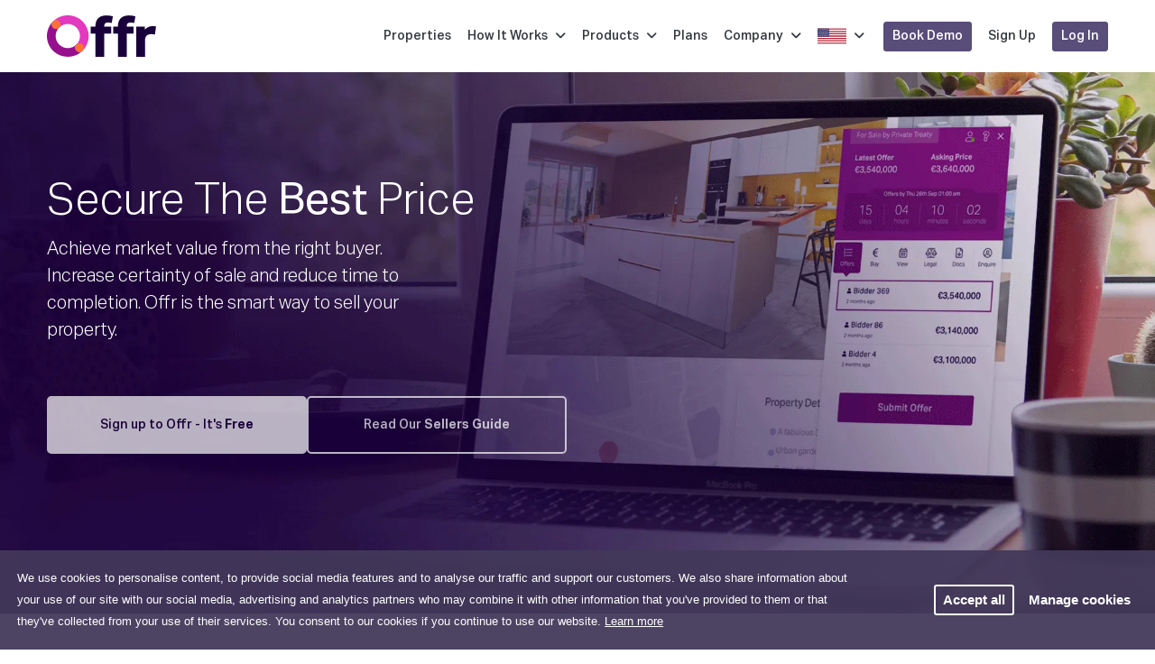

--- FILE ---
content_type: text/html; charset=UTF-8
request_url: https://offr.io/selling-property
body_size: 13962
content:
<!DOCTYPE html>
<html lang="en-GB">
<head>
	<meta charset="UTF-8">
	<title>Offr.io - Selling property online has ever been easier</title>
	<link rel='dns-prefetch' href='https://cdn.offr.io/' >
	<link rel='dns-prefetch' href='https://fonts.googleapis.com/' >
	<link rel='dns-prefetch' href='https://www.google.com/' >
	<link rel='dns-prefetch' href='https://js.hsforms.net/' >
	<link rel='dns-prefetch' href='https://connect.facebook.net/' >
	<link rel='dns-prefetch' href='https://www.googletagmanager.com/' >
	<link rel='icon' sizes='192x192' href='https://cdn.offr.io/images/icons/android192.webp' >
	<link rel='icon' sizes='128x128' href='https://cdn.offr.io/images/icons/android128.webp' >
	<link rel='shortcut icon' type='image/x-icon' href='https://cdn.offr.io/images/favicon.ico' >
	<link rel='apple-touch-icon' href='https://cdn.offr.io/images/icons/180x180.webp' >
	<link rel='canonical' href='https://offr.io/selling-property' >
	<link rel='alternate' hreflang='en-GB' href='https://offr.io/selling-property' >
	<link rel='alternate' hreflang='fr-FR' href='https://offr.io/fr/selling-property' >
	<link rel='alternate' hreflang='es-ES' href='https://offr.io/es/selling-property' >
	<link rel='alternate' hreflang='pt-PT' href='https://offr.io/pt/selling-property' >
	<link rel='alternate' hreflang='it-IT' href='https://offr.io/it/selling-property' >
	<link rel='alternate' hreflang='el-GR' href='https://offr.io/gr/selling-property' >
	<link rel='alternate' hreflang='de-DE' href='https://offr.io/de/selling-property' >
	<link rel='alternate' hreflang='zh-CN' href='https://offr.io/zh/selling-property' >
	<link rel='alternate' hreflang='ar-JO' href='https://offr.io/ar/selling-property' >
	<link rel='alternate' hreflang='en-ZA' href='https://offr.io/za/selling-property' >
	<link rel='alternate' hreflang='en-US' href='https://offr.io/us/selling-property' >
	<link rel='alternate' hreflang='es-MX' href='https://offr.io/mx/selling-property' >
	<link rel='alternate' hreflang='hu-HU' href='https://offr.io/hu/selling-property' >
	<meta name='theme-color' content='#960f8c' >	<meta name="viewport" content="width=device-width, initial-scale=1, shrink-to-fit=no">
	<meta name="Description" content="Selling property can take up to six months, using Offr it can take up to 40 days. Offr is the smart way to sell your property. Sign up to our free trial today." ><meta name="twitter:card" content="summary" ><meta name="twitter:site" content="Offr.io - Selling property online has ever been easier" ><meta name="twitter:description" content="Selling property can take up to six months, using Offr it can take up to 40 days. Offr is the smart way to sell your property. Sign up to our free trial today." ><meta name="twitter:image" content="https://cdn.offr.io/images/hero-background-card.webp" ><meta property="fb:app_id" content="413784349543033" ><meta property="og:url" content="https://offr.io/selling-property" ><meta property="og:type" content="website" ><meta property="og:title" content="Offr.io - Selling property online has ever been easier" ><meta property="og:image" content="https://cdn.offr.io/images/hero-background-card.webp" ><meta property="og:description" content="Selling property can take up to six months, using Offr it can take up to 40 days. Offr is the smart way to sell your property. Sign up to our free trial today." >	<link rel="stylesheet" type="text/css" href="https://fonts.googleapis.com/css?family=Montserrat:300,400,500,700" nonce="07598b4a4915f479fcb1878b91dd13b8">
<link rel="stylesheet" type="text/css" href="https://cdn.offr.io/css/1769086232/pluginhome.css" nonce="07598b4a4915f479fcb1878b91dd13b8">
<link rel="stylesheet" type="text/css" href="https://cdn.offr.io/css/1769086232/website.css" nonce="07598b4a4915f479fcb1878b91dd13b8">
			<!-- Facebook Pixel Code -->
<script nonce="07598b4a4915f479fcb1878b91dd13b8">
	!function(f,b,e,v,n,t,s)
	{if(f.fbq)return;n=f.fbq=function(){n.callMethod?
		n.callMethod.apply(n,arguments):n.queue.push(arguments)};
		if(!f._fbq)f._fbq=n;n.push=n;n.loaded=!0;n.version='2.0';
		n.queue=[];t=b.createElement(e);t.async=!0;
		t.src=v;s=b.getElementsByTagName(e)[0];
		s.parentNode.insertBefore(t,s)}(window, document,'script',
		'https://connect.facebook.net/en_US/fbevents.js');
	fbq('init', '799148604139231');
	fbq('track', 'PageView');
</script>
<!-- End Facebook Pixel Code --><!-- Google Tag Manager -->
<script nonce="07598b4a4915f479fcb1878b91dd13b8">(function(w,d,s,l,i){w[l]=w[l]||[];w[l].push({'gtm.start':
new Date().getTime(),event:'gtm.js'});var f=d.getElementsByTagName(s)[0],
j=d.createElement(s),dl=l!='dataLayer'?'&l='+l:'';j.async=true;j.src=
'https://www.googletagmanager.com/gtm.js?id='+i+dl;f.parentNode.insertBefore(j,f);
})(window,document,'script','dataLayer','GTM-5C5WQ58');</script>
<!-- End Google Tag Manager --></head>
<body class="background-white" data-uid="" data-form="widget_base">
				<div class="fixed-bottom gdpr" data-form="consent2">
	<div class="row d-flex justify-content-between">
		<div class="col-12 col-md-12 col-lg-9">
			<div class="mb-3 mb-lg-0">
				<div class="text-sm">We use cookies to personalise content, to provide social media features and to analyse our traffic and support our customers. We also share information about your use of our site with our social media, advertising and analytics partners who may combine it with other information that you've provided to them or that they've collected from your use of their services. You consent to our cookies if you continue to use our website. <a aria-label="learn more about cookies" role="button" style="color: white; text-decoration: underline" tabindex="0" class="cc-link" href="/privacy-policy" rel="noopener noreferrer nofollow" target="_blank">Learn more</a></div>
			</div>
		</div>
		<div class="col-12 col-lg-2 d-flex justify-content-end">
			<div class="buttons">
				<a aria-label="dismiss cookie message" role="button" tabindex="0" id="cookieAgreeAll" class="btn btn-sm btn-secondary light mr-2">Accept all</a>
				<a aria-label="dismiss cookie message" role="button" tabindex="0" data-toggle="modal" data-target="#cookieConsentModal" class="btn btn-sm btn-secondary no-border">Manage cookies</a>
			</div>
		</div>
	</div>
</div><div class="modal" id="cookieConsentModal" tabindex="-1" role="dialog">
	<div class="modal-dialog modal-dialog-centered" role="document">
		<div class="modal-content">
			<div class="modal-header">
				<button type="button" class="close" data-dismiss="modal" aria-label="Close">
					<span aria-hidden="true">&times;</span>
				</button>
			</div>
			<div class="modal-body">
				<div >
					<h2 class="font-weight-bold modal-title">Manage cookies</h2>
					<p class="mb-3 text-sm">If you do not allow these cookies then some or all of these services may not function properly.</p>
				</div>
				<ul class="list-group" id='modal-scrollbar'>
					<li>
	<div class="custom-control border-bottom pb-2 pt-2 custom-checkbox pl-0 ">
		<div class="row container mr-0 pr-0 flex-row-reverse ">	
			<div class="col-lg-2 col-12 mt-1 d-flex justify-content-end">
				
			</div>
			<div class="col-lg-10 pr-0 mr-0 col-12 pl-0">
				<label class="text-sm custom-control-label">
					<i class="far fa-fw mr-2 fa-cookie-bite"></i>
					Required
				</label>
				<br>
				<span class="text-sm">These cookies are necessary for the website to function and cannot be switched off in our systems. They are usually only set in response to actions made by you which amount to a request for services, such as setting your privacy preferences, logging in or filling in forms.</span>
			</div>
		</div>
	</div>
</li><li>
	<div class="custom-control border-bottom pb-2 pt-2 custom-checkbox pl-0 ">
		<div class="row container mr-0 pr-0 flex-row-reverse ">	
			<div class="col-lg-2 col-12 mt-1 d-flex justify-content-end">
				<input  
	data-toggle="toggle" 
	data-size="small" 
	data-offstyle="danger" 
	data-onstyle="success"
	data-off='Off' 
	data-on="On"   
	data-style="ios" 
	type="checkbox" 
	class="custom-control-input consent-check box-shadow"
	value="2" name="c_optional" id="c_optional" checked>
			</div>
			<div class="col-lg-10 pr-0 mr-0 col-12 pl-0">
				<label class="text-sm custom-control-label">
					<i class="far fa-fw mr-2 fa-cookie-bite"></i>
					Optional
				</label>
				<br>
				<span class="text-sm">These cookies collect information about how visitors use a website, provide enhanced functionality and personalisation.</span>
			</div>
		</div>
	</div>
</li>
				</ul>
			</div>
			<div class="modal-footer">
				<button type="button" class="btn btn-secondary" id="cookieAccept" >Save settings</button>
				<button type="button" class="btn btn-primary" id="cookieCheckAll">Accept all</button>
			</div>
		</div>
	</div>
</div>		<!-- Google Tag Manager (noscript) -->
<noscript><iframe src="https://www.googletagmanager.com/ns.html?id=GTM-5C5WQ58" height="0" width="0" style="display:none;visibility:hidden"></iframe></noscript>
<!-- End Google Tag Manager (noscript) -->			<div class="site-anon logged-out 		margin-top-header
		background-white	">

                    	<div class="scene"
	 data-form="rotate_menu"
>
	<div id='cube'
		 class="cube show-front"
	>
		<div class="cube-face-front cube-face">
			<nav class="navbar alt-navbar  navbar-expand-lg  main-navigation main-navbar" data-form="anon_nav" data-user="logged-out">
				<div class="container">

					<a class="navbar-brand" href="https://offr.io/">
						<img class="logo offr-logo-class" loading="eager" alt="Offr Logo" title="Offr Logo"
															src="https://cdn.offr.io/images/logos/offr_logo_dark.svg"
													>
					</a>

											<nav class="main-menu" style="justify-content: flex-end">
	<ul class="nav main-nav" data-y="2">
		<li class="dropdown">
			<a href="https://offr.io/property-on-offr">
				Properties			</a>
		</li>
		<li class="dropdown">
			<a href="#how-it-works">
				How It Works				<i class="ml-2 fa fa-angle-down"></i>
			</a>
			<ul class="dropdown-menu dropdown-menu-how-it-works">
				<li>
					<div class="dropdown-menu-head">
						Stakeholders					</div>
				</li>
				<li>

				</li>
				<li>
					<a href="https://offr.io/stakeholders/agent">
						<div>
							<div class="text-strong">
								<i class="fal fa-sign fa-fw mr-1"></i>
								Residential Agents							</div>
							<div class="menu-text-sub">
								Bring customers to your website to  book viewings, upload KYC documents, make private offers, bid in auctions and download legal packs.							</div>
						</div>
					</a>
				</li>
				<li>
					<a href="https://offr.io/stakeholders/seller">
						<div>
							<div class="text-strong">
								<i class="fal fa-key fa-fw mr-1"></i>
								Sellers							</div>
							<div class="menu-text-sub">
								Stay informed, track the progress of sale with real time notifications on every offer that is placed							</div>
						</div>
					</a>
				</li>
				<li>
					<a href="https://offr.io/stakeholders/commercial-agent">
						<div>
							<div class="text-strong">
								<i class="fal fa-building fa-fw mr-1"></i>
								Commercial Agents							</div>
							<div class="menu-text-sub">
								Faster access to data through online data rooms for every property, irrespective of value or method of sale.							</div>
						</div>
					</a>
				</li>
				<li>
					<a href="https://offr.io/stakeholders/buyer">
						<div>
							<div class="text-strong">
								<i class="fal fa-hand-holding-usd fa-fw mr-1"></i>
								Buyers							</div>
							<div class="menu-text-sub">
								Experience a transparent bidding process end to end. Place offers and get real time notifications on any other bids 24/7							</div>
						</div>
					</a>
				</li>
				<li>
					<a href="https://offr.io/stakeholders/solicitor">
						<div>
							<div class="text-strong">
								<i class="fal fa-balance-scale fa-fw mr-1"></i>
								Solicitors							</div>
							<div class="menu-text-sub">
								Drive early collaboration with access to a secure legal document vault to upload legal documents at the pre marketing stage							</div>
						</div>
					</a>
				</li>
				<li>
					<a>
						<div>
							<div class="text-strong">
								<i class="fal fa-star fa-fw mr-1"></i>
								Need a Recommendation?							</div>
							<div class="menu-text-sub">
								Check out our listing of trusted agents and solicitors who are already using the Offr.								<br><br>
							</div>
						</div>
					</a>
				</li>
				<li>

				</li>
				<li class="d-flex justify-content-around">
					<button type="button" data-href="https://offr.io/find-agent" class="d-inline-flex btn btn-primary btn-sm">Find an Agent</button>
					<button type="button" data-href="https://offr.io/find-solicitor" class="d-inline-flex btn btn-primary btn-sm">Find a Solicitor</button>
				</li>

			</ul>

		</li>
		<li class="dropdown">
			<a href="#">
				Products				<i class="ml-2 fa fa-angle-down"></i>
			</a>
			<ul class="dropdown-menu dropdown-menu-product">

				<li>
					<div class="dropdown-menu-head">
						Transaction Types					</div>
				</li>
				<li>
					<div class="dropdown-menu-head">
						Features					</div>
				</li>
				<li></li>

				<li class="mbr">
					<a href="https://offr.io/sale-type/auction">
						<div>
							<div class="text-strong">
								<i class="fa-fw fal fa-gavel mr-1"></i>
								Auction								<span style="font-size: 11px" class="p-1 ml-2 mb-1 animated bounceIn text-sm badge badge-popular">POPULAR</span>
							</div>
							<div class="menu-text-sub">
								Reduce costs by hosting an auction directly on your own website							</div>
						</div>
					</a>
				</li>
				<li>
					<a href="https://offr.io/feature/offers">
						<div>
							<div class="text-strong">
								<i class=" fa-fw fal fa-list-ul mr-1"></i>
								Offers							</div>
							<div class="menu-text-sub">
								Bid in auctions or place offers securely anytime, anywhere on any device							</div>
						</div>
					</a>
				</li>
				<li>
					<a href="https://offr.io/feature/live-broadcast">
						<div>
							<div class="text-strong">
								<i class=" fa-fw fal fa-tv-retro mr-1"></i>
								Live Broadcast							</div>
							<div class="menu-text-sub">
								Add more personality and guidance to online auctions and keep buyers engaged							</div>
						</div>
					</a>
				</li>

				<li class="mbr">
					<a href="https://offr.io/sale-type/sale">
						<div>
							<div class="text-strong">
								<i class=" fa-fw fal fa-tag mr-1"></i>
								Sale							</div>
							<div class="menu-text-sub">
								Transform the way you do business with a fully digitised and automated sale process							</div>
						</div>
					</a>
				</li>
				<li>
					<a href="https://offr.io/feature/3D-virtual-tours">
						<div>
							<div class="text-strong">
								<i class=" fa-fw fal fa-walking mr-1"></i>
								3D Virtual Tours							</div>
							<div class="menu-text-sub">
								Provide truly engaging 3d content that is easy to access and easy to track							</div>
						</div>
					</a>
				</li>
				<li>
					<a href="https://offr.io/feature/legal-documents">
						<div>
							<div class="text-strong">
								<i class=" fal fw fa-balance-scale mr-1"></i>
								Legal Documents							</div>
							<div class="menu-text-sub">
								Reduce timelines by providing early access to the legal pack via a secure online vault							</div>
						</div>
					</a>
				</li>
				<li class="mbr">
					<a href="https://offr.io/sale-type/lettings">
						<div>
							<div class="text-strong">
								<i class=" fa-fw fal fa-key mr-1"></i>
								Lettings								<span style="font-size: 11px" class="box-shadow-secondary p-1 ml-2 mb-1 animated bounceIn text-sm badge badge-success">NEW</span>
							</div>
							<div class="menu-text-sub">
								Drive efficiency and save money by reducing hours in admin time with a digitised solution							</div>
						</div>
					</a>
				</li>
				<li>
					<a href="https://offr.io/feature/video-integration">
						<div>
							<div class="text-strong">
								<i class=" fa-fw  fal fa-play mr-1"></i>
								Video Integration							</div>
							<div class="menu-text-sub">
								Unify the digital experience by sharing pre-recorded property tours & promotional videos							</div>
						</div>
					</a>
				</li>
				<li>
					<a href="https://offr.io/feature/viewings">
						<div>
							<div class="text-strong">
								<i class="fal fa-fw fa-building mr-1"></i>
								Viewing							</div>
							<div class="menu-text-sub">
								Offer one click bookings and keep buyers up to date with real time notifications							</div>
						</div>
					</a>
				</li>
				<li class="mbr">
					<a href="https://offr.io/sale-type/new-homes">
						<div>
							<div class="text-strong">
								<i class=" fa-fw fal fa-home mr-1"></i>
								New Homes								<span style="font-size: 11px" class="box-shadow-secondary p-1 ml-2 mb-1 animated bounceIn text-sm badge badge-success">NEW</span>
							</div>
							<div class="menu-text-sub">
								An innovative solution for streamlining the journey from reservation through to exchange							</div>
						</div>
					</a>
				</li>
				<li>
					<a href="https://offr.io/feature/enquiries">
						<div>
							<div class="text-strong">
								<i class=" fa-fw fal fa-comments mr-1"></i>
								Enquiries							</div>
							<div class="menu-text-sub">
								Get in touch quickly. Automated responses will keep everyone in the loop							</div>
						</div>
					</a>
				</li>
				<li>
					<a href="https://offr.io/feature/brochures">
						<div>
							<div class="text-strong">
								<i class=" fa-fw fal fa-file-download mr-1"></i>
								Brochures							</div>
							<div class="menu-text-sub">
								Provide quick access to property brochures, floorplans and more from your website with just one tap							</div>
						</div>
					</a>
				</li>
			</ul>
		</li>
		<li class="dropdown">
			<a href="https://offr.io/plans">
				Plans			</a>
		</li>
		<li class="dropdown">
			<a href="#company">
				Company				<i class="ml-2 fa fa-angle-down"></i>
			</a>
			<ul class="dropdown-menu dropdown-menu-company">
				<li>
					<div class="dropdown-menu-head">
						About Offr					</div>
				</li>
				<li></li>
				<li>
					<a href="https://offr.io/about-us">
						<div>
							<div class="text-strong">
								<i class="fal fa-fw fa-building mr-1"></i>
								About							</div>
							<div class="menu-text-sub">
								Understand more about us and what drives us here at Offr							</div>
						</div>
					</a>
				</li>
				<li>
					<a href="https://offr.io/articles">
						<div>
							<div class="text-strong">
								<i class="fal fa-fw fa-comment-alt-edit mr-1"></i>
								Articles							</div>
							<div class="menu-text-sub">
								Keep up to date with sales, auctions and much more							</div>
						</div>
					</a>
				</li>
				<li>
					<a href="https://offr.io/careers">
						<div>
							<div class="text-strong">
								<i class="fal fa-fw fa-briefcase mr-1"></i>
								Careers							</div>
							<div class="menu-text-sub">
								Help us build innovative solutions for the prop tech industry							</div>
						</div>
					</a>
				</li>
				<li>
					<a href="https://offr.io/media">
						<div>
							<div class="text-strong">
								<i class="fa-fw fal fa-newspaper mr-1"></i>
								Media							</div>
							<div class="menu-text-sub">
								Don't take it from us, hear what the media have to say							</div>
						</div>
					</a>
				</li>
				<li>
					<a href="https://offr.io/testimonials">
						<div>
							<div class="text-strong">
								<i class="fa-fw fal fa-thumbs-up mr-1"></i>
								Testimonials							</div>
							<div class="menu-text-sub">
								Don't take it from us, hear what our clients have to say							</div>
						</div>
					</a>
				</li>
			</ul>
		</li>
		<li class="dropdown">
			<a href="#language">
				<img loading="eager" title="English" alt="English" src="https://cdn.offr.io/images/flags/us.svg" width="32" height="20" >
				<i class="ml-2 fa fa-angle-down"></i>
				&nbsp;
			</a>
			<ul class="dropdown-menu dropdown-menu-company" style="width: 500px">
				<li>
					<div class="text-strong font-weight-bold ml-4 mt-2">
						Select your language					</div>
				</li>
				<li>
				</li>
												<li>
					<a href="/selling-property">
						<img class="mr-3" loading="lazy" alt="English" title="English" src="https://cdn.offr.io/images/flags/us.svg" width="32" height="20">
						<div class="text-strong" style="margin: 0;">
							English						</div>
					</a>
				</li>
												<li>
					<a href="/it/selling-property">
						<img class="mr-3" loading="lazy" alt="Italian" title="Italian" src="https://cdn.offr.io/images/flags/it.svg" width="32" height="20">
						<div class="text-strong" style="margin: 0;">
							Italian						</div>
					</a>
				</li>
												<li>
					<a href="/fr/selling-property">
						<img class="mr-3" loading="lazy" alt="French" title="French" src="https://cdn.offr.io/images/flags/fr.svg" width="32" height="20">
						<div class="text-strong" style="margin: 0;">
							French						</div>
					</a>
				</li>
												<li>
					<a href="/es/selling-property">
						<img class="mr-3" loading="lazy" alt="Spanish" title="Spanish" src="https://cdn.offr.io/images/flags/es.svg" width="32" height="20">
						<div class="text-strong" style="margin: 0;">
							Spanish						</div>
					</a>
				</li>
												<li>
					<a href="/pt/selling-property">
						<img class="mr-3" loading="lazy" alt="Portuguese" title="Portuguese" src="https://cdn.offr.io/images/flags/pt.svg" width="32" height="20">
						<div class="text-strong" style="margin: 0;">
							Portuguese						</div>
					</a>
				</li>
												<li>
					<a href="/gr/selling-property">
						<img class="mr-3" loading="lazy" alt="Greek" title="Greek" src="https://cdn.offr.io/images/flags/gr.svg" width="32" height="20">
						<div class="text-strong" style="margin: 0;">
							Greek						</div>
					</a>
				</li>
												<li>
					<a href="/de/selling-property">
						<img class="mr-3" loading="lazy" alt="German" title="German" src="https://cdn.offr.io/images/flags/de.svg" width="32" height="20">
						<div class="text-strong" style="margin: 0;">
							German						</div>
					</a>
				</li>
												<li>
					<a href="/zh/selling-property">
						<img class="mr-3" loading="lazy" alt="Chinese" title="Chinese" src="https://cdn.offr.io/images/flags/cn.svg" width="32" height="20">
						<div class="text-strong" style="margin: 0;">
							Chinese						</div>
					</a>
				</li>
												<li>
					<a href="/ar/selling-property">
						<img class="mr-3" loading="lazy" alt="Arabic" title="Arabic" src="https://cdn.offr.io/images/flags/jo.svg" width="32" height="20">
						<div class="text-strong" style="margin: 0;">
							Arabic						</div>
					</a>
				</li>
												<li>
					<a href="/za/selling-property">
						<img class="mr-3" loading="lazy" alt="South African" title="South African" src="https://cdn.offr.io/images/flags/za.svg" width="32" height="20">
						<div class="text-strong" style="margin: 0;">
							South African						</div>
					</a>
				</li>
												<li>
					<a href="/us/selling-property">
						<img class="mr-3" loading="lazy" alt="English US" title="English US" src="https://cdn.offr.io/images/flags/us.svg" width="32" height="20">
						<div class="text-strong" style="margin: 0;">
							English US						</div>
					</a>
				</li>
												<li>
					<a href="/mx/selling-property">
						<img class="mr-3" loading="lazy" alt="Mexican" title="Mexican" src="https://cdn.offr.io/images/flags/mx.svg" width="32" height="20">
						<div class="text-strong" style="margin: 0;">
							Mexican						</div>
					</a>
				</li>
												<li>
					<a href="/hu/selling-property">
						<img class="mr-3" loading="lazy" alt="Hungarian" title="Hungarian" src="https://cdn.offr.io/images/flags/hu.svg" width="32" height="20">
						<div class="text-strong" style="margin: 0;">
							Hungarian						</div>
					</a>
				</li>
							</ul>
		</li>
						<li>
			<button class="btn btn-sm btn-primary login-btn-nav-v1 button-secondary" data-target="#requestDemoModal" data-toggle="modal">Book Demo</button>
		</li>
				<li>
			<a class="sign-up-btn-nav" href="https://offr.io/register">Sign Up</a>
		</li>
		<li>
			<a class="login-btn-nav-v2 btn btn-sm btn-primary" href="https://offr.io/login">Log In</a>
		</li>
					</ul>
</nav>						<button id="mobile-menu-nav2"
							aria-label="Mobile Navigation"
							class="d-lg-none d-flex justify-content-end"
						>
							<i class="px-2 fal fa-stream fa-fw js-menu-toggle"></i>
							<i class="px-2 fal fa-times fa-fw js-menu-toggle"></i>
													</button>
									</div>
			</nav>
			<nav class="slide-menu client-navigation-anon  d-lg-none mobile-menu" data-form="slide_menu" data-toggle="mobile-menu-nav2">
	<div class="mobile-navbar-brand d-block d-lg-none" style="padding: 25px;" data-href="https://offr.io/">
		<img class="logo" loading="eager" alt="Offr Logo" title="Offr Logo" src="https://cdn.offr.io/images/logos/offr_logo_dark.svg">
		<span>Property. Properly.</span>
	</div>

	<ul>
								<li>
			<a href="https://offr.io/property-on-offr">Properties</a>
		</li>
		<li>
			<a href="#">How it works</a>
			<ul>
				<li>
					<a href="https://offr.io/stakeholders/agent">Residential Agents</a>
				</li>
				<li>
					<a href="https://offr.io/stakeholders/commercial-agent">Commercial Agents</a>
				</li>
				<li>
					<a href="https://offr.io/stakeholders/seller">Sellers</a>
				</li>
				<li>
					<a href="https://offr.io/stakeholders/buyer">Buyers</a>
				</li>
				<li>
					<a href="https://offr.io/stakeholders/solicitor">Solicitors</a>
				</li>
				<li>
					<a href="https://offr.io/find-agent">Find an Agent</a>
				</li>
				<li>
					<a href="https://offr.io/find-solicitor">Find a Solicitor</a>
				</li>
			</ul>
		</li>

		<li>
			<a href="#">Products</a>
			<ul>
				<li>
					<a href="#">Features</a>
					<ul>
						<li>
							<a class="mmitem" href="https://offr.io/feature/offers">
								Offers							</a>
						</li>
						<li>
							<a href="https://offr.io/feature/live-broadcast">
								Live broadcast							</a>
						</li>
						<li>
							<a href="https://offr.io/feature/3D-virtual-tours">
								3D Virtual tours							</a>
						</li>
						<li>
							<a href="https://offr.io/feature/video-integration">
								Video integration							</a>
						</li>
						<li>
							<a href="https://offr.io/feature/legal-documents">
								Legal documents							</a>
						</li>
						<li>
							<a href="https://offr.io/feature/viewings">
								Viewings							</a>
						</li>
						<li>
							<a href="https://offr.io/feature/brochures">
								Brochures							</a>
						</li>
						<li>
							<a href="https://offr.io/feature/enquiries">
								Enquiries							</a>
						</li>
					</ul>
				</li>
				<li>
					<a href="#">Sales Types</a>
					<ul>
						<li>
							<a href="https://offr.io/sale-type/auction">
								Auction							</a>
						</li>
						<li>
							<a href="https://offr.io/sale-type/sale">
								Sale							</a>
						</li>
						<li>
							<a href="https://offr.io/sale-type/lettings">
								Lettings							</a>
						</li>
						<li>
							<a href="https://offr.io/sale-type/new-homes">
								New homes							</a>
						</li>
					</ul>
				</li>
			</ul>
		</li>
		<li>
			<a href="https://offr.io/pricing">Pricing</a>
		</li>
		<li>
			<a href="#">Company</a>
			<ul>
				<li>
					<a href="https://offr.io/about-us">About</a>
				</li>
				<li>
					<a href="https://offr.io/media">Media</a>
				</li>
				<li>
					<a href="https://offr.io/articles">Articles</a>
				</li>
				<li>
					<a href="https://offr.io/careers">Careers</a>
				</li>
				<li>
					<a href="https://offr.io/testimonials">Testimonials</a>
				</li>
			</ul>
		</li>
		<li>
			<a href="#">
				<img loading="eager" class="mr-2" title="English" alt="English" src="https://cdn.offr.io/images/flags/us.svg" width="32" height="20" >
				Language			</a>
			<ul>
														<li>
						<a href="/en/selling-property">
							<img loading="lazy" title="English" alt="English" class="mr-3" src="https://cdn.offr.io/images/flags/us.svg" width="32" height="20">
							English						</a>
					</li>
														<li>
						<a href="/it/selling-property">
							<img loading="lazy" title="Italian" alt="Italian" class="mr-3" src="https://cdn.offr.io/images/flags/it.svg" width="32" height="20">
							Italian						</a>
					</li>
														<li>
						<a href="/fr/selling-property">
							<img loading="lazy" title="French" alt="French" class="mr-3" src="https://cdn.offr.io/images/flags/fr.svg" width="32" height="20">
							French						</a>
					</li>
														<li>
						<a href="/es/selling-property">
							<img loading="lazy" title="Spanish" alt="Spanish" class="mr-3" src="https://cdn.offr.io/images/flags/es.svg" width="32" height="20">
							Spanish						</a>
					</li>
														<li>
						<a href="/pt/selling-property">
							<img loading="lazy" title="Portuguese" alt="Portuguese" class="mr-3" src="https://cdn.offr.io/images/flags/pt.svg" width="32" height="20">
							Portuguese						</a>
					</li>
														<li>
						<a href="/gr/selling-property">
							<img loading="lazy" title="Greek" alt="Greek" class="mr-3" src="https://cdn.offr.io/images/flags/gr.svg" width="32" height="20">
							Greek						</a>
					</li>
														<li>
						<a href="/de/selling-property">
							<img loading="lazy" title="German" alt="German" class="mr-3" src="https://cdn.offr.io/images/flags/de.svg" width="32" height="20">
							German						</a>
					</li>
														<li>
						<a href="/zh/selling-property">
							<img loading="lazy" title="Chinese" alt="Chinese" class="mr-3" src="https://cdn.offr.io/images/flags/cn.svg" width="32" height="20">
							Chinese						</a>
					</li>
														<li>
						<a href="/ar/selling-property">
							<img loading="lazy" title="Arabic" alt="Arabic" class="mr-3" src="https://cdn.offr.io/images/flags/jo.svg" width="32" height="20">
							Arabic						</a>
					</li>
														<li>
						<a href="/za/selling-property">
							<img loading="lazy" title="South African" alt="South African" class="mr-3" src="https://cdn.offr.io/images/flags/za.svg" width="32" height="20">
							South African						</a>
					</li>
														<li>
						<a href="/us/selling-property">
							<img loading="lazy" title="English US" alt="English US" class="mr-3" src="https://cdn.offr.io/images/flags/us.svg" width="32" height="20">
							English US						</a>
					</li>
														<li>
						<a href="/mx/selling-property">
							<img loading="lazy" title="Mexican" alt="Mexican" class="mr-3" src="https://cdn.offr.io/images/flags/mx.svg" width="32" height="20">
							Mexican						</a>
					</li>
														<li>
						<a href="/hu/selling-property">
							<img loading="lazy" title="Hungarian" alt="Hungarian" class="mr-3" src="https://cdn.offr.io/images/flags/hu.svg" width="32" height="20">
							Hungarian						</a>
					</li>
							</ul>
		</li>
							<li>
				<a class="btn btn-sm btn-primary m-2" href="https://offr.io/register">Sign up</a>
				<a class="btn btn-sm btn-primary m-2" href="https://offr.io/login">Log In</a>
				<a href="#" class="btn btn-sm btn-primary m-2"  data-target="#requestDemoModal" data-toggle="modal">Book a Demo</a>
			</li>
			</ul>
</nav>		</div>

			</div>
</div>



        
	
					<div id="selling-property-benefits-page" class="site-content">

	<section id="sg-banner" class="hero-banner estate-agent-banner text-left" style="background-image: url(https://cdn.offr.io/images/banners/sellers-banner-3.webp)" ;>

		<div class="container ">
			<div class="row justify-content-start">
				<div class=" eai-banner col-12 col-lg-6 content-wrap align-self-center">
					<h1 style="color: #FFF">Secure The <b>Best</b> Price</b></h1>
					<div class="hero-sub hero-sub2">
						Achieve market value from the right buyer. Increase certainty of sale and reduce time to completion. Offr is the smart way to sell your property.<br><br>
					</div>
					<div class="row mx-auto spi-cta-btns">
						<a href="https://offr.io/register" class="col-12 col-lg-6 btn btn-lg btn-primary seller-signup-btn " target>Sign up to Offr - It's<b> Free</b></a>
						<a href="#spi-seller-guide-section" class="col-12 col-lg-6  btn btn-lg btn-primary read-guide-btn " target>Read Our <b>Sellers Guide</b></a>
					</div>
				</div>
			</div>
	</section>

	<section class="p-30 column-features-wrapper ">
		<section id="section-1" class="column-features clearfix even-section eai-card-row">
			<span></span>
			<div class="row">
				<div class="col-12 col-lg-12 text-center pb-5">
					<h2 class='font-weight-medium' style="color: #19003A">Benefits of Offr for Sellers</h2>
				</div>
			</div>
			<div class="row justify-content-around">
				<div class="info-box-benefits col-12 col-lg-3 text-center">

				</div>
			</div>


			<div class="row justify-content-around">
				<div class="card col-10 col-lg-3 text-center eai-card">
					<img class="eai-card-image" src="https://cdn.offr.io/images/animations/speed_min.webp"/>
					<div class="card-body">
						<h3 class="card-title">Sell Your Property <b>Faster</b></h3>
						<p class="card-text">On average it takes over six months to sell a house. Offr has digitised most of the manual tasks reducing the selling period by up to 50%.</p>
					</div>
				</div>

				<div class="card col-10 col-lg-3 text-center eai-card">
					<img class="eai-card-image" src="https://cdn.offr.io/images/animations/real-time-insights_min.webp"/>
					<div class="card-body">
						<h3 class="card-title">Real-Time Insights</h3>
						<p class="card-text">Receive alerts once viewings requested. Real-time confirmation once offers are received. Track the legal process from start to finish.</p>
					</div>
				</div>

				<div class="card col-10 col-lg-3 text-center eai-card">
					<img class="eai-card-image" src="https://cdn.offr.io/images/animations/access-global-market_min.webp"/>
					<div class="card-body">
						<h3 class="card-title">Access the Global Market</h3>
						<p class="card-text">Offr provides convenience, confidence and trust for global buyers to compete with local markets, irrespective of location, language or currency.</p>
					</div>
				</div>
			</div>
		</section>


		<section class="eai-upper-bg column-features clearfix time-benefits even-section">
			<span style="background-image: url(https://cdn.offr.io/images/landing-page/bg-flip.webp);
					background-repeat:no-repeat!important;
					background-position: center center!important;
					-webkit-background-size: 100% 100%!important;"></span>

			<img alt="Offr Time Benefits" style='height: auto;' class='mx-auto col-10 col-lg-2' src="https://cdn.offr.io/images/animations/choose-the-best-offer.gif">
			<div class="container">
				<div class="row ">
					<div class="col-12 col-lg-5 align-self-center">
						<div class="inner">
							<div class="text-wrap">
								<h2 class="font-weight-medium">Choose the best offer.</h2>
								<p>Ensure you choose not only the highest offer but the one that is best for you. With Offr you can see offers in real time and the funding position of each of the buyers.</p>
							</div>
						</div>
					</div>
				</div>
			</div>
		</section>


		<section id="section-3" class="eai-lower-bg column-features clearfix ">
			<span></span>
			<img style="height: auto;" class="mx-auto col-10 col-md-4 col-lg-3" alt="Offr Open Collaboration"
				 src="https://cdn.offr.io/images/animations/offr-feature-collaboration_min.webp">
			<div class="container">
				<div class="row flex-row-reverse">
					<div class="col-12 col-lg-5 align-self-center">
						<div class="inner">
							<div class="text-wrap">
								<h2 class="font-weight-medium">Open Collaboration</h2>
								<p>The Offr button connects everyone together providing much needed transparency. This connectivity promotes accountability, allowing you to be in control of the sale of your property every step of the way.</p>
							</div>
						</div>
					</div>
				</div>
			</div>
		</section>


		<section class="seller-buyer-guide-section background-light-grey" id="spi-seller-guide-section">
			<div class="col-11 col-lg-8 box-shadow p-5 mb-5 rounded mx-auto" style="background-color: white; ">
				<div class="row">
					<div class="mx-auto col-11 col-md-11 col-lg-1 text-center pt-1">
						<i class="far fa-sign" style="font-size: 40px"></i>
					</div>
					<div class="col-10 col-md-11 col-lg-8 text-center mx-auto text-lg-left mb-5 mb-lg-0">
						<h3>Looking for an estate agent?</h3>
						<p>If you are looking for an Agent to sell your property check the list of Agents who are already using Offr.</p>
					</div>
					<div class="col-11 col-md-11 col-lg-2 mx-auto text-center">
						<a href="https://offr.io/find-agent" class="btn btn-md btn-primary text-white">
							Find Agent						</a>
					</div>
				</div>
			</div>

			<div class="row">
				<h4 class="sg-sellers-guide-title" class="col-12 col-lg-12 d-flex justify-content-center">Sellers Guide</h4>
			</div>

			<div class="container ">
				<div class="row box-shadow-standard sg-row">
					<div class="col-11 col-lg-8">
						<br><br><br>
						<div class="sg-headings"><img class='sg-heading-img' src="https://cdn.offr.io/images/offr-o.svg" class="money"/><span class="sg-heading-text">Register</span></div>
							<div class="dotted-border-left">
								<p><strong>You have been invited by your agent to register</strong></p>
								<p><strong>Step 1</strong>: Check for an invitation email from your agent. Follow the simple instructions in the email to complete your account registration.									<br>

									<strong>Step 2</strong>: The link will bring you to <strong>MyOffr</strong>, where you can track the preparation of the property details, prior to launch. The entire sale process can be monitored there also.								</p>

								<br><br><br><br><br><br>

							</div>
					</div>
					<div class="col-9 col-lg-3 sg-guide-img">
						<img class='col-10' id="sg-img-one" src="https://cdn.offr.io/images/how-it-works-steps/sellers-guide-1_min.webp"/>
					</div>

				</div>


				<div class="row sg-row">
					<div class="col-11 col-lg-8">
						<div class="sg-headings"><img class='sg-heading-img' src="https://cdn.offr.io/images/offr-o.svg" class="money"/><span class="sg-heading-text">Property Sales Agreement</span></div>
						<div class="dotted-border-left">
							<p>This is the formal agreement between you and the Agent. This can be signed sign via DocuSign and a permanent copy will be stored in your account.</p>
							<b>Step 1:</b> The estate agent will email the PSA to you.							<br><br>
							<b>Step 2:</b> Sign via DocuSign							<br><br><br><br><br>
						</div>
					</div>

					<div class="col-9 col-lg-3 sg-guide-img">
						<img class='col-10' src="https://cdn.offr.io/images/how-it-works-steps/sellers-guide-1_min.webp"/>
					</div>

				</div>

				<div class="row sg-row">
					<div class="col-11 col-lg-8">
						<div class="sg-headings"><img class='sg-heading-img' src="https://cdn.offr.io/images/offr-o.svg" class="money"/><span class="sg-heading-text">Pre-Contract Questionnaire</span></div>
						<div class="dotted-border-left">
							<p>Completing the PCQ early will greatly help your solicitor in preparing and issuing the Contract for Sale. You can quickly upload important legal information and documents to your solicitor through your mobile device.</p>

							<b>Step 1:</b> Login to MyOffr through the panel on the Agent's website. Alternative you can sign in through offr.io
							<br><br>

							<b>Step 2:</b> Click 'Selling'
							<br><br>

							<b>Step 3:</b> Click 'Details' - you'll find it beside the 'For Sale' label
							<br><br>

							<b>Step 4								:</b> If accessing via offr.io website, click 'Pre Contract Questions' OR If accessing via the Offr button / panel, first click the 'hamburger icon'. Then click 'Pre-Contract Questions'
							<br><br>

							<b>Step 5:</b> Complete the Questionnaire. The tips and instructions will help guide you through.
							<br><br>

							<b>Step 6								:</b> Save. You can leave and return at any stage. Just make sure to save the document before you leave the page. Your solicitor will receive the document once you have saved it.
							<br><br><br> <br><br>

						</div>

					</div>

					<div class="col-9 col-lg-3 sg-guide-img">
						<img class='col-10' src="https://cdn.offr.io/images/how-it-works-steps/sellers-guide-3_min.webp"/>
					</div>

				</div>


				<div class="row sg-row">
					<div class="col-11 col-lg-8">
						<div class="sg-headings"><img class='sg-heading-img' src="https://cdn.offr.io/images/offr-o.svg" class="money"/><span class="sg-heading-text">Exchange Contracts</span></div>
						<div class="dotted-border-left">
							<p>Offr's secure, encrypted 'conveyance room' provides solicitors with a safe and convenient way to share documents and exchange key correspondence. They can quickly agree a final form of contract and approve the signing and exchange. If required, Offr provides the facility to execute contracts using DocuSign, where time is of the essence or one or more parties may be abroad.</p>
							<b>Step 1:</b> Your solicitor uploads the legal pack of documents for review by the buyer's solicitor.							<br><br>
							<b>Step 2:</b> The buyer's solicitor uploads pre-contract enquiries.							<br><br>
							<b>Step 3:</b> Your solicitor uploads replies, which can then be downloaded by the buyer's solicitor.							<br><br>
							<b>Step 4:</b> Process repeats until an agreed form of contract is in place.							<br><br>
							<b>Step 5								:</b> Contracts are signed in the traditional manner in the solicitors' offices. Where time is of the essence or individuals are based abroad, Docusign is available.
							<br><br>
							<b>Step 6:</b> The buyer's solicitor transfers the balance of the 10% deposit to your solicitor.							<br><br><br> <br><br>
						</div>
					</div>
					<div class="col-9 col-lg-3 sg-guide-img">
						<img class='col-10' src="https://cdn.offr.io/images/how-it-works-steps/exchange_min.webp"/>
					</div>
				</div>

				<div class="row sg-row" id="sg-final-row">
					<div class="col-11 col-lg-8">
						<div class="sg-headings"><img class='sg-heading-img' src="https://cdn.offr.io/images/offr-o.svg" class="money"/><span class="sg-heading-text">Completion</span></div>
						<div class="dotted-border-left" style="border-left: 0px;">
							<p>Once the Deed of Conveyance is approved by your solicitor. The buyer's solicitor will transfer the remaining balance and your solicitor will handover all documentation and keys to premises.</p>
							<br><br>
						</div>
					</div>
					<div class="col-9 col-lg-3 sg-guide-img">
						<img class='col-10' src="https://cdn.offr.io/images/how-it-works-steps/completion2_min.webp"/>
					</div>
				</div>
			</div>
		</section>

</div>	
</div>

<div class="modal fade" id="modalFlash" tabindex="-1" role="dialog">
	<div class="modal-dialog modal-dialog-centered" role="document">
		<div class="modal-content">
			<div class="modal-header">
				<h5 class="modal-title" id="modalFlashTitle">Modal title</h5>
				<div class="float-right">
					<a class="widget-icon" id="modalDismiss" href="#" data-dismiss="modal">
						<i class="far fa-lg fa-times"></i>
					</a>
				</div>
			</div>
			<div class="modal-body" id="modalFlashBody"></div>
			<div class="modal-footer" id="modalFlashFooter">
				<div class="widget-action-button-popup">
					<button type="button" class="btn btn-lg btn-secondary btn-block" data-dismiss="modal">Ok</button>
				</div>
			</div>
		</div>
	</div>
</div>
	<footer class="site-footer" style="">
			<div class="container">
			<div class="row">
				<div class="col-12 col-md-12 ol-lg-12" style="padding-left:15px; padding-right:15px">
					<div class="row">
						<div class="col-12 d-none d-lg-block col-lg-3 mb-4 mb-lg-0" style="padding-left:15px; padding-right: 15px">
							<h4 class="font-weight-bold mb-3">How it works</h4>
							<div>
								<ul class="mb-2">
									<li class="font-weight-normal">Stakeholders</li>
									<li class="hvr-forward"><a href="https://offr.io/stakeholders/agent">Agents</a></li>
									<li class="hvr-forward"><a href="https://offr.io/stakeholders/commercial-agent">Commercial agents</a></li>
									<li class="hvr-forward"><a href="https://offr.io/stakeholders/seller">Sellers</a></li>
									<li class="hvr-forward"><a href="https://offr.io/stakeholders/buyer">Buyers</a></li>
									<li class="hvr-forward"><a href="https://offr.io/stakeholders/solicitor">Solicitors</a></li>

								</ul>
								<ul class=" mb-2">
									<li class="font-weight-normal">More information</li>
									<li class="hvr-forward"><a href="https://offr.io/plans">Plans</a></li>
									<li class="hvr-forward"><a href="https://offr.io/offr-timeline">Sale timeline</a></li>
									<li class="hvr-forward"><a href="https://offr.io/how-it-works">Agent admin</a></li>
									<li class="hvr-forward"><a href="https://offr.io/property-on-offr">Properties</a></li>
								</ul>
							</div>
						</div>
						<div class=" d-lg-none d-block col-lg-4 mb-4 mb-lg-0">
							<h4 class="font-weight-bold mb-3">How it works</h4>
							<div class="row">
								<div class="col-6 col-lg-6" style="padding-left:15px;padding-right:15px">
									<div>
										<ul class="mb-2">
											<li class="font-weight-normal">Stakeholders</li>
											<li class="hvr-forward"><a href="https://offr.io/stakeholders/agent">Agents</a></li>
											<li class="hvr-forward"><a href="https://offr.io/stakeholders/commercial-agent">Commercial agents</a></li>
											<li class="hvr-forward"><a href="https://offr.io/stakeholders/seller">Sellers</a></li>
											<li class="hvr-forward"><a href="https://offr.io/stakeholders/buyer">Buyers</a></li>
											<li class="hvr-forward"><a href="https://offr.io/stakeholders/solicitor">Solicitors</a></li>
										</ul>
									</div>
								</div>

								<div class="col-6 col-lg-6 " style="padding-left:15px;padding-right:15px">
									<div>
										<ul class=" mb-2">
											<li class="font-weight-normal">More information</li>
											<li class="hvr-forward"><a href="https://offr.io/plans">Plans</a></li>
											<li class="hvr-forward"><a href="https://offr.io/offr-timeline">Sale timeline</a></li>
											<li class="hvr-forward"><a href="https://offr.io/how-it-works">Agent admin</a></li>
											<li class="hvr-forward"><a href="https://offr.io/property-on-offr">Properties</a></li>
										</ul>
										<ul class="d-none mb-2">
											<li class="font-weight-normal">Integrations</li>
											<li class="hvr-forward"><a href="https://offr.io/offer-panel">Docusign</a></li>
											<li class="hvr-forward"><a href="https://offr.io/legal-document-vault">Stripe</a></li>
											<li class="hvr-forward"><a href="https://offr.io/property-viewings">AWS</a></li>
										</ul>
									</div>
								</div>
							</div>
						</div>

						<div class=" col-lg-4 mb-4 mb-lg-0">
							<h4 class="font-weight-bold mb-3">Products</h4>
							<div class="row">
								<div class="col-6 col-lg-6" style="padding-left:15px;padding-right:15px">
									<div>
										<ul class="mb-2">
											<li class="font-weight-normal">Features</li>
											<li  class="hvr-forward"><a href="https://offr.io/feature/offers">Offers</a></li>
											<li  class="hvr-forward"><a href="https://offr.io/feature/3D-virtual-tours">3D virtual tours</a></li>
											<li  class="hvr-forward"><a href="https://offr.io/feature/video-integration">Video integration</a></li>
											<li  class="hvr-forward"><a href="https://offr.io/feature/live-broadcast">Live broadcast</a></li>
											<li  class="hvr-forward"><a href="https://offr.io/feature/viewings">Viewings</a></li>
											<li  class="hvr-forward"><a href="https://offr.io/feature/legal-documents">Legal documents</a></li>
											<li  class="hvr-forward"><a href="https://offr.io/feature/brochures">Brochures</a></li>
											<li  class="hvr-forward"><a href="https://offr.io/feature/enquiries">Enquiries</a></li>
										</ul>
									</div>

								</div>

								<div class="col-6 col-lg-6 " style="padding-left:15px;padding-right:15px">
									<div>
										<ul class="mb-2">
											<li class="font-weight-normal">Sale types</li>
											<li class="hvr-forward"><a href="https://offr.io/sale-type/auction">Auction</a></li>
											<li class="hvr-forward"><a href="https://offr.io/sale-type/sale">Sale</a></li>
											<li class="hvr-forward"><a href="https://offr.io/sale-type/lettings">Lettings</a></li>
											<li class="hvr-forward"><a href="https://offr.io/sale-type/new-homes">New homes</a></li>
										</ul>
										<ul class="d-none mb-2">
											<li class="font-weight-normal">Integrations</li>
											<li class="hvr-forward"><a href="https://offr.io/offer-panel">Docusign</a></li>
											<li class="hvr-forward"><a href="https://offr.io/legal-document-vault">Stripe</a></li>
											<li class="hvr-forward"><a href="https://offr.io/property-viewings">AWS</a></li>
										</ul>
									</div>
								</div>
							</div>
						</div>

						<div class=" col-lg-5">
							<h4 class="font-weight-bold mb-3">Company</h4>
							<div class="row">
								<div class="col-6 col-lg-5" style="padding-left:15px;padding-right:15px">
									<div>
										<ul class="mb-2">
											<li class="font-weight-normal">All about us</li>
											<li class="hvr-forward"><a href="https://offr.io/about-us">About Us</a></li>
											<li class="hvr-forward"><a href="https://offr.io/careers">Careers</a></li>
											<li class="hvr-forward"><a href="https://offr.io/articles">Articles</a></li>
											<li class="hvr-forward"><a href="https://offr.io/contact-us">Contact Us</a></li>
											<li class="hvr-forward"><a href="https://offr.io/media">Media</a></li>
											<li class="hvr-forward"><a href="https://offr.io/testimonials">Testimonials</a></li>
										</ul>
									</div>

								</div>

								<div class="col-6  col-lg-5" style="padding-left:15px;padding-right:15px">
									<div>
										<ul class="mb-2">
											<li class="hvr-forward">Unit 6E, Nutgrove Office Park</li>
											<li class="hvr-forward">Rathfarnham, Dublin, D14 A0X2</li>
											<li class="hvr-forward">Ireland <img class="ml-1" loading="lazy" alt="Irish Flag" title="Irish Flag" src="https://cdn.offr.io/images/flags/ie.svg" width="24" height="24"></li>
											<li class="hvr-forward  mb-4">
												General: <a href="tel:+35312238727">+353 1 223 8727</a>
											</li>
																						<li class="hvr-forward">The Old Casino,</li>
											<li class="hvr-forward">28 Fourth Avenue,</li>
											<li class="hvr-forward">Hove,</li>
											<li class="hvr-forward">East Sussex,</li>
											<li class="hvr-forward">BN3 2PJ,</li>
											<li class="hvr-forward">United Kingdom <img class="ml-1" loading="lazy" alt="Union Jack" title="Union Jack" src="https://cdn.offr.io/images/flags/gb.svg" width="24" height="24"></li>
											<li class="hvr-forward">
												General: <a href="tel:+442038704553">+44 20 3870 4553</a>
											</li>
																						<li class="hvr-forward">
												Toll-free :<a href="tel:+448081964553" title="Toll Free">+44 808 196 4553</a>
											</li>
										</ul>
									</div>
								</div>
							</div>
						</div>
					</div>
				</div>
			</div>
			<div  class="row footer-bottom-border p-0 m-0 align-content-center pt-3 d-flex  justify-content-between">
				<div class="col-12 col-sm-6 d-flex justify-content-end justify-content-md-start">
					<ul id="menu-footer" class="menu">
						<li class="hvr-forward mr-3 d-inline"><a href="https://offr.io/privacy-policy">Privacy Policy</a></li>
						<li class="hvr-forward mr-3 d-inline"><a href="https://offr.io/cookies-notice">Cookies Notice</a></li>
						<li class="hvr-forward mr-3 d-inline"><a href="https://offr.io/terms-and-conditions">Terms and Conditions</a></li>
						<li class="hvr-forward mr-3 d-inline"><a href="https://offr.io/security">Security</a></li>
						<li class="hvr-forward mr-3 d-inline"><a href="https://offr.io/accessibility">Accessibility</a></li>
					</ul>
				</div>
				<div class="col-12 col-sm-6 d-flex justify-content-end">
					<ul class="social-links" >
						<li>
							<a href="https://www.facebook.com/offrproperty" target="social" aria-label="Offr Facebook" rel="external"><i class="fab fa-facebook-f"></i><span style="font-size: 0">Facebook</span></a>
						</li>
												<li>
							<a href="https://www.instagram.com/offr_property" target="social" aria-label="Offr Instagram" rel="external"><i class="fab fa-instagram"></i><span style="font-size: 0">Instagram</span></a>
						</li>
						<li>
							<a href="https://www.linkedin.com/company/offr" target="social" aria-label="Offr Linkedin" rel="external"><i class="fab fa-linkedin"></i><span style="font-size: 0">Linkedin</span></a>
						</li>
						<li>
							<a href="https://www.youtube.com/@offrproperty" target="social" aria-label="Offr YouTube" rel="external"><i class="fab fa-youtube"></i><span style="font-size: 0">Youtube</span></a>
						</li>
					</ul>
					<div>
						<a href="https://offr.io/contact-us" class="btn btn-md d-inline btn-primary">Contact Support</a>
					</div>
				</div>
			</div>
		</div>
	</footer>
<div id="site-overlay"></div>
			<div class="modal fade" id="requestDemoModal" data-form="request_demo_modal hubspot_loader"
	     	     data-hubspot="[base64]"
	     tabindex="-1" role="dialog" aria-labelledby="requestDemoLabel"
		 aria-hidden="true">
		<div class="modal-dialog" role="document">
			<div class="modal-content">
				<div class="modal-header">
					<h5 class="modal-title" id="requestDemoLabel">Book a Demo</h5>
					<button type="button" class="close" data-dismiss="modal" aria-label="Close">
						<span aria-hidden="true">&times;</span>
					</button>
				</div>
				<div class="modal-body" id="requestDemoModalBody"></div>
			</div>
		</div>
	</div>


<script nonce="07598b4a4915f479fcb1878b91dd13b8">
offr=window.offr||{};offr.lang="en";offr.language="en_GB";offr.host="offr.io";offr.env="production";offr.static_version="1769086232";offr.csrf="O2kNPw8JwkDmdxakSV9ASBRLEyU4QaRRhIIEC7mZO1-kd7E0NWw_";offr.cdn="cdn.offr.io";offr.debug=false;var offrConfig=offr;</script>
<script src="https://cdn.offr.io/js/1769086232/pluginhome.js" integrity="sha256-TzKFdbKZ2xKqnipyGQmCsP8u7NLECNNoWh3sPblgGDg=" crossorigin="anonymous" nonce="07598b4a4915f479fcb1878b91dd13b8"></script>
<script src="https://cdn.offr.io/js/1769086232/offr.js" integrity="sha256-442gtnxC8vARy6TPme+dAlP6Q1GhHlT/0cMPPX1/8+M=" crossorigin="anonymous" nonce="07598b4a4915f479fcb1878b91dd13b8"></script>
<script src="https://cdn.offr.io/js/1769086232/offr-home.js" integrity="sha256-WvxN9ZKGHrH/0KN7NWxbtIKvwkuEgPL+2h+XfogcOEM=" crossorigin="anonymous" nonce="07598b4a4915f479fcb1878b91dd13b8"></script>
<script src="https://js.hs-scripts.com/5536531.js" id="hs-script-loader" async="" defer="" nonce="07598b4a4915f479fcb1878b91dd13b8" integrity=""></script>
</body>
</html>

--- FILE ---
content_type: application/javascript
request_url: https://cdn.offr.io/js/1769086232/offr.js
body_size: 14679
content:
if(void 0===offr)var offr={};if(void 0===jconfirm)var jconfirm={};if(jconfirm.defaults={theme:"custom"},void 0===toastr)var toastr={};function setCsrf(t){"string"==typeof offr.csrf&&offr.csrf!=t&&(offr.csrf=t)}function addScriptPromise(t,e){return new Promise((function(a,n){const o=document.createElement("script");let i=!1;o.type="text/javascript",o.src=t,o.async=!0,e&&Object.keys(e).forEach((function(t){o.setAttribute(t,e[t])})),o.onerror=function(t){n(t,o)},o.onload=o.onreadystatechange=function(){i||this.readyState&&"complete"!=this.readyState||(i=!0,a())};const r=document.getElementsByTagName("script")[0];r.parentElement.insertBefore(o,r)}))}toastr.options={positionClass:"toast-top-center"},offr.sendPost=function(t,e){var a=$(document.createElement("form")).appendTo($("body"));a.attr("action",t),a.attr("method","POST");var n=$(document.createElement("input")).appendTo(a);if(n.attr("type","hidden"),n.attr("name","csrf"),n.attr("value",offr.csrf),e)for(let[t,n]of Object.entries(e)){var o=$(document.createElement("input")).appendTo(a);o.attr("type","hidden"),o.attr("name",t),o.attr("value",n)}a.submit()},offr.checkB64=function(t){return isBase64(t)?base64Decode(t):t},offr.xToPost=function(t,e,a){const n=offr.checkB64(t.dataset.title||translate("Confirm")),o=offr.checkB64(t.dataset.content||translate("Are you sure you want to do this?")),i=t.dataset.icon||null,r=offr.checkB64(t.dataset.confirmButtonText||translate("Confirm")),s=offr.checkB64(t.dataset.cancelButtonText||translate("Cancel")),l=t.dataset.width||"small",c=t.dataset.confirm||"1",d=t.dataset.customEvent||!1,u=a.target.closest("dialog"),f=u||"body";"1"==c?$.confirm({container:f,title:n,content:o,icon:i,columnClass:l,buttons:{Confirm:{text:r,btnClass:"btn-primary",action:function(){let a={},n=qs("form.link-to-post-extra",this.$content[0]);if(n){const t=new FormData(n);for(const[e,n]of t)a[e]=n}d?document.dispatchEvent(new CustomEvent(d,{detail:t})):offr.sendPost(e,a)}},Cancel:{text:s,btnClass:"btn-secondary"}}}):offr.sendPost(e)},offr.handleCsrfUpdate=function(t){let e=!1;"function"==typeof t.getResponseHeader?e=t.getResponseHeader("X-CSRF"):"object"==typeof t.headers&&(e=t.headers.get("X-CSRF")),e?(offr.csrf=e,setCsrf(e),document.getElementsByName("csrf").forEach((t=>{"hidden"==t.type&&(t.value=e)}))):console.log("Unhandled CSRF Update")};var byId=function(t){return document.getElementById(t)},byName=function(t,e){return(e||document).querySelector('[name="'+t+'"]')},optionByValue=function(t,e){let a=null;for(let n=0;n<e.length;n++)e[n].value==t&&(a=e[n]);return a},qsa=function(t,e){return e&&"function"==typeof e.querySelectorAll?e.querySelectorAll(t):document.querySelectorAll(t)};function isString(t){return"string"==typeof t||t instanceof String}function isBool(t){return"boolean"==typeof t||t instanceof Boolean}function parseBool(t,e=!1){if(void 0===t)return e;if(isBool(t))return t;if(!isString(t))return Number.isInteger(t)||Number.isFloat(t)?0!==t:e;switch(t.toLowerCase()){case"true":case"1":case"yes":return!0;case"false":case"0":case"no":return!1;default:return e}}var ce=function(t,e){return document.createElement(t,e)},qs=function(t,e){return e?e.querySelector(t):document.querySelector(t)};function showHide(t,e,a){t&&("string"==typeof t&&(t=byId(t)),a||(a="block"),t&&(t.style.display=Boolean(e)?a:"none"))}function setDisabled(t,e){t&&("string"==typeof t&&(t=byId(t)),t.disabled=Boolean(e))}function setupTips(){const t=qsa("[data-tip]");for(let e=0;e<t.length;e++)ael(t[e],"mouseenter",(function(t){let e=document.createElement("span");e.classList.add("item-tip","open"),e.innerText=this.dataset.tip,this.parentNode.appendChild(e)})),ael(t[e],"mouseleave",(function(t){let e=qsa("span.item-tip",this.parentNode);for(let t=0;t<e.length;t++){let a=e[t];a.classList.remove("open"),setTimeout((function(){a.parentNode&&a.parentNode.removeChild(a)}),500)}}))}offr.allOfClassChecked=function(t){let e=document.getElementsByClassName(t);for(var a=0;a<e.length;a++)if(!e[a].checked)return!1;return!0},offr.submitAjax=function(t,e,a){$(t).one("submit",(function(n){n.preventDefault(),t.dispatchEvent(new Event("beforeSubmit"));var o=null!=a&&a.hasOwnProperty("formElement")?a.formElement:t;(o=new FormData(o)).get("csrf")!=offr.csrf&&o.set("csrf",offr.csrf);let i=null!=a&&a.hasOwnProperty("action")?a.action:$(t).attr("action");var r=$(this).find('button[type="submit"]');return r.append($("<i class='far fa-spinner fa-spin ml-2'></i>")),r.attr("disabled","disabled"),$.ajax({method:"POST",url:i,data:o,processData:!1,contentType:!1}).done((function(t,a,n){offr.handleCsrfUpdate(n),r.find("i").remove(),r.removeAttr("disabled"),e(t)})).fail((function(t){let e=/^((?!chrome|android).)*safari/i.test(navigator.userAgent);r.find("i").remove(),r.removeAttr("disabled"),$.alert({title:translate("There was an issue making this request."),content:e?'This may be a result of a known issue with the Safari web browser. Please try again using an alternative browser such as <a href="https://www.google.com/chrome/">Chrome</a> or <a href="https://www.firefox.com/">Firefox</a>':translate("Please try again or contact support if the problem persists.")})})),!1}))},$("[data-href]").on("click",(function(t){return!!$(t.target).is("a")||(window.location=$(this).data("href"),!1)})),setupTips();var changeSince=function(){$(".date-prev").each((function(t){var e=$(this).data("date-prev"),a=$(this).data("date-this");e=$("#"+e),a=$("#"+a);if(1==e.length&&1==a.length){var n=$(e).val(),o=$(a).val();if(n.length&&o.length){var i=moment(n),r=moment(o).diff(i,"days");$(this).parent().show();var s="";s=translate(0===r?"Same day as":r>1?"{days} days after":r>0?"{days} day after":r<-1?"{days} days before":"{days} day before"),$(this).html(s.formatUnicorn({days:Math.abs(r)}))}else $(this).html("").parent().hide()}}))};function isBase64(t){try{return btoa(atob(t))==t}catch(t){return!1}}function isEmail(t){return/^(([^<>()\[\]\\.,;:\s@"]+(\.[^<>()\[\]\\.,;:\s@"]+)*)|(".+"))@((\[[0-9]{1,3}\.[0-9]{1,3}\.[0-9]{1,3}\.[0-9]{1,3}\])|(([a-zA-Z\-0-9]+\.)+[a-zA-Z]{2,}))$/.test(String(t).toLowerCase())}function isJsonString(t){try{JSON.parse(t)}catch(t){return!1}return!0}function plural(t,e,a){return 1==t?e:a}function toTitleCase(t){return t.replace(/\w\S*/g,(function(t){return t.charAt(0).toUpperCase()+t.substr(1).toLowerCase()}))}function escapeSelector(t){return t.replace(/(:|\.|\[|\]|,|=|@)/g,"\\$1")}function quickFillEmail(t,e,a){let n=t.dataset.template;n&&t.addEventListener("keydown",(function(o){if(o.ctrlKey&&" "==o.key){var i=n.split("@"),r=i[0].split("+");let o=new Array;o.push(r[0]),o.push("+"),o.push(e.value),o.push("."),o.push(a.value),o.push("@"),o.push(i[1]),t.value=o.join("")}}))}function getSelectText(t,e=""){const a=t.selectedIndex;return a>=0?t.options[a].text:e}function quickFillPhoneTS(t){ael(t,"keydown",(function(e){e.ctrlKey&&" "==e.key&&(t.value=getUnixTimestamp())}))}function ael(t,e,a,n){if(t&&t.addEventListener(e,a),n){(n.trigger||!1)&&de(t,e)}}function rel(t,e,a){t&&t.removeEventListener(e,a)}function de(t,e){t&&t.dispatchEvent(new Event(e))}function quickFillEmailTS(t){let e=t.dataset.template;e&&t.addEventListener("keydown",(function(a){if(a.ctrlKey&&" "==a.key){var n=e.split("@"),o=n[0].split("+");let a=new Array;a.push(o[0]),a.push("+"),a.push(getUnixTimestamp()),a.push("@"),a.push(n[1]),t.value=a.join("")}}))}function getBrowserName(){const t=navigator.userAgent;return/chrome|crios/i.test(t)?"chrome":/safari/i.test(t)?"safari":/edg/i.test(t)?"edge":/firefox/i.test(t)?"firefox":/opr|opera/i.test(t)?"opera":/msie|trident/i.test(t)?"ie":"unknown"}function handleShow(){if(!window.URLSearchParams)return null;const t=new URLSearchParams(window.location.search),e=t.get("show");if(e)switch(e){case"feedback-modal":$('[data-target="#feedbackModal"]').click();break;case"slide-over":$('[data-target="#'+t.get("target")+'"]').click()}}function customValidationMessages(){for(var t=document.querySelectorAll("[data-validation-message]"),e=0;e<t.length;e++)t[e].oninvalid=function(t){t.target.setCustomValidity(""),t.target.validity.valid||t.target.setCustomValidity(t.target.dataset.validationMessage)},t[e].oninput=function(t){t.target.setCustomValidity("")}}function checkAffiliate(){const t=window.location.search;let e=new URLSearchParams(t).get("_oap");e&&(Cookies.set("_oap",e,{expires:30,sameSite:"None",secure:!0}),Cookies.set("_oapts",Math.floor(Date.now()/1e3),{expires:30,sameSite:"None",secure:!0}))}function getUnixTimestamp(){return Math.floor((new Date).getTime()/1e3)}function preventDoubleSubmit(t){let e=qsa("form",t);for(let t=0;t<e.length;t++)"post"==e[t].getAttribute("method")&&e[t].addEventListener("submit",(function(t){let e=t.submitter;if(e){e.name||(e.disabled=!0)}}))}function translateSimpleMDE(t){if(!byId("smdeStyle")){let t=document.createElement("style");t.id="smdeStyle";let e=".editor-statusbar .lines:before {content: '{lines}: '} .editor-statusbar .words:before {content: '{words}: '} .editor-statusbar .characters:before {content: '{characters}: '};";t.innerHTML=e.formatUnicorn({lines:translate("lines"),words:translate("words"),characters:translate("characters")}),document.head.appendChild(t)}}function initDataForms(t,e){let a={},n=t?$("[data-form]",t):$("[data-form]"),o=null==e||e;n.each((function(t){var e=$(this).data("form");if(e){var n=e.split(" ");n=n.filter((function(t){return t.length>0}));var o=this;$.each(n,(function(t,e){a[e]||(a[e]=[]),a[e].push(o)}))}}));var i=offr.cdn?offr.cdn:offr.host,r=offr.debug||!1,s=0;$.each(a,(function(t,e){if(s++,r)var a="https://{d}/js/form/{f}.js?v={v}".formatUnicorn({d:i,f:t,v:offr.static_version});else a="https://{d}/js/form/{v}/{f}.js".formatUnicorn({d:i,f:t,v:offr.static_version});$.cachedScript(a).done((function(a,n){var i="init_"+t;$.each(e,(function(t,e){window[i](e)})),0==--s&&o&&document.dispatchEvent(new Event("scriptsLoaded"))}))}))}function handleFlashMessages(){let t=$(".flash-messages"),e=$(".close-alerts"),a=$(".alert:not(.alert-modal)",t);t.hover((function(){$(this).addClass("is-hovered")}),(function(){$(this).removeClass("is-hovered")})),a.length&&e.show(),a.slideDown((function(a){setTimeout((function(){t.hasClass("is-hovered")||$(".alert",t).slideUp((function(){e.remove()}))}),7e3)})),e.on("click",(function(){$(this).parent().slideUp()}))}function initFormElements(){initSelectPickers($(".selectpicker")),initTypeaheads($(".typeahead")),initCustomHTMLContainers(qsa(".custom_html_container"))}function initTagsInput(t){t||(t=document.body),document.querySelectorAll("[data-role='tagsinput']").forEach((function(t){$(t).tagsinput()}))}function removeNode(t){t.parentNode.removeChild(t)}function getMultiSelectValues(t){return Array.from(t.selectedOptions).map((({value:t})=>t))}function initSelectPicker(t){var e=$(t).data("options");null==e&&(e={liveSearch:t.options.length>=5});let a=t.dataset.selectedTextFormat;if(e.selectedTextFormat||a){const t=e.selectedTextFormatSingluar||translate("{selected} item selected"),a=e.selectedTextFormatPlural||translate("{selected} items selected");e.countSelectedText=function(e,n){return 1==e?t.formatUnicorn({selected:e}):a.formatUnicorn({selected:e})}}e.noneSelectedText=t.dataset.noneSelectedText||translate("Nothing selected");let n="";t.classList.contains("form-control")&&(n="form-control"),t.classList.contains("form-control-lg")&&(n+=" form-control-lg"),e.styleBase=n,e.selectAllText=translate("Select All"),e.deselectAllText=translate("Deselect All");let o=$(t).selectpicker(e),i=t.dataset.toggle;if(i){let e=o[0].parentElement;e.title=t.title,e.dataset.toggle=i,e.dataset.content=t.dataset.content,e.dataset.placement=t.dataset.placement,e.dataset.trigger=t.dataset.trigger}if(t.dataset.long||!1){o[0].parentElement.classList.add("bootstrap-select-long")}}function initSelectPickers(t){t.each((function(t){initSelectPicker(this)}))}function initCheckboxInputs(){qsa("input[data-customval]").forEach((function(t){const e=t.dataset.customval;e&&(ael(t,"invalid",(function(t){this.setCustomValidity(e)})),ael(t,"input",(function(t){this.setCustomValidity("")})))}))}function initTypeahead(t){if(!t.closest("template")&&!t.classList.contains("tt-hint")){var e=$(t).data("remote-url"),a=$(t).data("config")||1,n=$(t).data("display")||"name",o=new Bloodhound({datumTokenizer:Bloodhound.tokenizers.whitespace,queryTokenizer:Bloodhound.tokenizers.whitespace,remote:{url:e,prepare:function(t,n){let o=new URL(e);return o.searchParams.set("q",t),o.searchParams.set("config",a),n.url=o.toString(),n}}});$(t).typeahead({minLength:3,classNames:{menu:"dropdown-menu",suggestion:"dropdown-item",cursor:"active"}},{theme:"bootstrap4",source:o.ttAdapter(),display:n,limit:1/0}),$(t).bind("typeahead:select",(function(t,e){for(var a in e)$("#"+a).val(e[a]),$("input[name='"+a+"']").val(e[a])})),$(t).closest(".twitter-typeahead").attr("style","position:relative;display:block")}}function initTypeaheads(t){t.each((function(t){initTypeahead(this)}))}function initCustomHTMLContainers(t){t.forEach((function(t){initCustomHTMLContainer(t)}))}function initCustomHTMLContainer(t){const e=t.dataset.prefix,a=byId(e+"template"),n=byId(e+"config"),o=byId(e+"container"),i=t.dataset.initdataforms||!1;function r(){const t=qsa(".conditionv2",o);showHide(byId(e+"no_data"),!t.length),showHide(byId(e+"more_data"),t.length)}function s(t){let e=a.content.cloneNode(!0);var n=[];t?Object.entries(t).forEach((([t,a])=>{var o=e.querySelector('[name="'+t+'"]');if(o||(o=e.querySelector('[data-name="'+t+'"]')),o)if(o instanceof HTMLSelectElement){a.constructor!==Array&&(a=[a]);for(var i=0;i<o.options.length;i++){let t=o.options[i],e=parseInt(t.value);a.includes(e)&&(t.selected=!0)}n.push({sel:o,val:a})}else o.value=a})):e.querySelectorAll("select.selectpicker").forEach((function(t){n.push({sel:t,val:null})})),o.append(e),i&&initDataForms(o),n.forEach((function(t){initSelectPicker(t.sel),$(t.sel).selectpicker("val",t.val)})),r()}ael(t.closest("form"),"submit",(function(t){let e=[];return qsa(".conditionv2",o).forEach((function(t){var a={},n=t.querySelectorAll("input, select");n.forEach((function(t){if(!t.name)return;let e=t.dataset.name??t.name;if(t.checkValidity(),t instanceof HTMLSelectElement&&t.multiple){let n=[];for(let e of t.selectedOptions)n.push(parseFloat(e.value));a[e]=n}else isNaN(t.value)?a[e]=t.value:a[e]=parseFloat(t.value);n.disabled=!0})),e.push(a)})),n.value=base64Encode(JSON.stringify(e)),!0})),qsa("."+e+"add").forEach((function(t){ael(t,"click",(function(t){s()}))})),ael(o,"click",(function(t){t.target.classList.contains("deletebubble")&&$.confirm({title:translate("Remove item"),content:translate("Are you sure you want to remove this row?"),buttons:{yes:function(){let e=t.target.closest(".conditionv2");e.parentNode.removeChild(e),r()},no:function(){}}})}));JSON.parse(atob(n.value)).forEach((function(t){s(t)}))}function handleHash(){var t=window.location.hash;if(!t)return;t=decodeURI(t.substring(1));const e=byId(t);e&&document.addEventListener("scriptsLoaded",(t=>{if(e.classList.contains("fs-collapsable")){const t=qs("legend",e);t&&t.dispatchEvent(new Event("click"))}e.scrollIntoView({behavior:"smooth",block:"nearest",inline:"start"})}),{once:!0})}function truncateString(t,e,a){void 0===a&&(a={});let n=a.ellipse??"…";return t.length>e?t.slice(0,e)+n:t}function initCpickr(t){Array.prototype.forEach.call(qsa(".cpickr",t),(function(t){const e=t.dataset.showopacity||!1,a=t.parentElement.querySelector(".cpickrhidden");let n=t.dataset.swatches||!1;const o=t.getAttribute("disabled")||!1;let i=a.value,r=Pickr.create({el:t,theme:"nano",comparison:!1,container:t,disabled:o,useAsButton:!0,lockOpacity:!e,default:i,components:{preview:!0,opacity:!0,hue:!0,interaction:{input:!0,clear:!0,save:!1},palette:!0}});n&&(n=JSON.parse(atob(n)),n.forEach((function(t){r.addSwatch(t)}))),r.on("init",(function(t){t._root.interaction.result.addEventListener("click",(function(t){t.stopPropagation()}))})),r.on("change",(function(t,e,n){a.value=n.getColor().toHEXA(),a.dispatchEvent(new Event("target-change"))})),a.addEventListener("target-change",(function(t){r.setColor(this.value,!0)})),r.on("clear",(function(t){t.setColor(null,!0);const e=t.getRoot();e.button.style.removeProperty("--pcr-color"),a.value="",t.hide(),e.app.classList.add("visible")}))}))}function getClipboardData(t){let e="";return window.clipboardData&&window.clipboardData.getData?e=window.clipboardData.getData("Text"):t.originalEvent.clipboardData&&t.originalEvent.clipboardData.getData&&(e=t.originalEvent.clipboardData.getData("text/plain")),e}function slugify(t){return String(t).normalize("NFKD").replace(/[\u0300-\u036f]/g,"").trim().toLowerCase().replace(/[^a-z0-9 -]/g,"").replace(/\s+/g,"-").replace(/-+/g,"-")}function createElementFromHTML(t,e="div"){var a=document.createElement(e);return a.innerHTML=t.trim(),a.firstChild}function htmlDecode(t){return(new DOMParser).parseFromString(t,"text/html").documentElement.textContent}function getMeta(t){const e=document.getElementsByTagName("meta");for(let a=0;a<e.length;a++)if(e[a].getAttribute("name")===t)return e[a].getAttribute("content");return""}function offrImport(t){var e=offrConfig.debug||!1;let a="https://{host}/js/".formatUnicorn({host:e?offrConfig.host:offrConfig.cdn});var n=new URL(t,a);if(e)n.searchParams.set("v",offrConfig.static_version);else{let t=n.pathname.lastIndexOf("/");n.pathname=n.pathname.insert(t,"/"+offrConfig.static_version)}return import(n.href)}String.prototype.formatUnicorn=String.prototype.formatUnicorn||function(){"use strict";var t=this.toString();if(arguments.length){var e,a=typeof arguments[0],n="string"===a||"number"===a?Array.prototype.slice.call(arguments):arguments[0];for(e in n)t=t.replace(new RegExp("\\{"+e+"\\}","gi"),n[e])}return t},waitForEvents(document,"DOMContentLoaded,TranslateLoaded").then((function(){jQuery.cachedScript=function(t,e){return e=$.extend(e||{},{dataType:"script",cache:!0,url:t}),jQuery.ajax(e)},checkAffiliate(),preventDoubleSubmit(),customValidationMessages(),$(".lazy").lazy(),handleShow(),handleFlashMessages(),initSelectPickers($(".selectpicker")),initCustomHTMLContainers(qsa(".custom_html_container")),initCheckboxInputs(),initCpickr(),handleHash(),$('[data-toggle="target"]').on("click",(function(){var t=$(this).data("toggle-target");$(t).toggle()})),$('[data-toggle="tooltip"]').tooltip({container:"body"}),initFileInput(),initNumericInput(),qsa(".fileuploader-items").forEach((function(t){t.addEventListener("click",(function(t){"false"==(t.target.closest(".fileuploader-item").dataset.downloadable||!0)&&(t.preventDefault(),t.stopPropagation(),t.stopImmediatePropagation(),$.alert({title:translate("Private Document"),content:translate("This document is private and cannot be viewed.")}))}))})),initPopovers(),$(".typeahead").each((function(t){var e=$(this).css("width"),a=$(this).data("remote-url"),n=$(this).data("config")||1,o=$(this).data("display")||"name",i=new Bloodhound({datumTokenizer:Bloodhound.tokenizers.whitespace,queryTokenizer:Bloodhound.tokenizers.whitespace,remote:{url:a,prepare:function(t,e){return e.url+="?q="+t+"&config="+n,e}}});$(this).typeahead({minLength:3,classNames:{menu:"dropdown-menu",suggestion:"dropdown-item",cursor:"active"}},{theme:"bootstrap4",source:i.ttAdapter(),display:o,limit:1/0}),$(this).bind("typeahead:select",(function(t,e){for(var a in e)$("#"+a).val(e[a]),$("input[name='"+a+"']").val(e[a])}));var r=$(this).closest(".twitter-typeahead");r.attr("style","position:relative;width:"+e),r.find(".tt-hint").attr("style","display:none"),$(this).attr("style","background-colour:inherit;")}));var t=document.getElementsByTagName("textarea");function e(t){let e=byId(t.target.id),a=qs("i.chevron",e.parentNode).classList;["fa-chevron-circle-down","fas","fa-chevron-circle-up","far"].forEach((function(t){a.toggle(t)}))}Array.prototype.slice.call(t,0).forEach((function(t){if(t.classList.contains("nosimplemde"))return!0;if(!t.classList.contains("g-recaptcha-response")){var e=t.dataset.options;null==e&&(e={}),e.element=t;let o=t.dataset.hideicons;e.hideIcons=o||["link","image","guide","fullscreen","side-by-side","preview"];let i=t.dataset.toolbar;function a(t,e){t instanceof SimpleMDE&&(t=t.codemirror);const a=t.getCursor();t.replaceRange(e,a)}e.toolbar=i?JSON.parse(i):["bold","italic","heading","quote","unordered-list","ordered-list","table"],e.toolbar.push({name:"Vertical Space",action:function(t){a(t,"\n<br>")},className:"fa fa-turn-down-left",title:translate("Vertical Space")}),e.toolbar.push({name:"Horizontal Line",action:function(t){a(t,"\n\n---\n")},className:"fa fa-horizontal-rule",title:translate("Horizontal Line")}),e.toolbar.push({name:"Underline",action:function(t){a(t,"++++")},className:"fa fa-underline",title:translate("UnderLine")});let r=t.dataset.cgpt;r&&e.toolbar.push({name:"Auto Create Content",action:function(t){!function(t,e){t instanceof SimpleMDE&&(t=t.codemirror);const a=t.getCursor();$.confirm({title:translate("Create Content"),content:"Are you sure you want to auto create content for this property?<br><br>Doing so will incur a cost",buttons:{Ok:{text:"OK",btnClass:"btn-primary",action:function(){var n=$.alert({title:translate("Please Wait"),content:"Please wait while we create some content.<br><br><i>This can take up to 20 seconds.</i>",bgOpacity:1});const o=new URL(e);fetch(o).then((function(t){return t.json()})).then((function(e){console.log(e),e.ok?(t.replaceRange(e.text,a),n.close()):(n.close(),$.alert({title:translate("Error"),content:e.text,bgOpacity:1}))}))}},Cancel:{}}})}(t,r)},className:"fa fa-wand-magic-sparkles",title:translate("Auto Create Content")}),e.spellChecker=!1,e.status=!1,e.autoDownloadFontAwesome=!1;var n=new SimpleMDE(e);t.classList.contains("preview")&&n.togglePreview(),t._simplemde=n,n.value(t.value),n.codemirror.options.extraKeys.Tab=!1,n.codemirror.options.extraKeys["Shift-Tab"]=!1,translateSimpleMDE(t)}})),$(".slick").each((function(t){var e=$(this).data("settings");$(this).slick(e)})),initDataForms(),$(".scrollClicker").on("click",(function(t){t.preventDefault();var e=t.target.hash;if(e){var a=window.location.href.split("#");window.location.href=a[0]+e}})),$(".chart_doughnut").each((function(t){var e=$(this).data("data"),a=$(this).data("labels"),n=$(this).attr("id"),o=$(this).data("options")||{};CHART_DOUGHNUT.init({id:n,data:e,labels:a,options:o}),CHART_DOUGHNUT.render()})),$(".chart_line").each((function(t){var e=$(this).data("data"),a=$(this).data("labels"),n=$(this).attr("id");let o=$(this).data("options")||null,i=$(this).data("label")||{},r=$(this).data("currency")||"€",s=$(this).data("reserve")||!1,l=$(this).data("bidding_extension")||!1,c=$(this).data("bidders")||!1,d=$(this).data("is_auction")||!1;CHART_LINE.init({id:n,data:e,labels:a,options:o,label:i,currency:r,reserve:s,bidding_extension:l,bidders:c,is_auction:d}),CHART_LINE.render()})),$(".chart_bar").each((function(t){var e=$(this).data("data"),a=$(this).data("options"),n=$(this).attr("id");CHART_BAR.init({id:n,data:e,options:a}),CHART_BAR.render()})),$(".chart_sparkline").each((function(t){var e=$(this).data("data"),a=$(this).data("labels"),n=$(this).attr("id");CHART_SPARKLINE.init({id:n,data:e,labels:a}),CHART_SPARKLINE.render()})),$(".js-confirm").on("click",(function(t){const e=this;t.preventDefault();var a=$(this).data("title")||translate("Confirm"),n=$(this).data("content")||translate("Are you sure you want to perform this action?"),o=$(this).attr("href"),i=$(this).data("icon")||"",r=$(this).data("confirm")||translate("Confirm"),s=$(this).data("cancel")||translate("Cancel");$.confirm({title:a,content:n,icon:i,buttons:{Confirm:{text:r,btnClass:"btn-primary",action:function(){e.target?window.open(o,e.target):window.location.href=o}},Cancel:{text:s,btnClass:"btn-secondary"}}})})),$(".confirm-submit").on("click",(function(t){var e=$(this).closest("form"),a=$(this).data("title")||translate("Confirm"),n=$(this).data("content")||translate("Are you sure you want to perform this action?");t.preventDefault(),$.confirm({title:a,content:n,buttons:{Confirm:{btnClass:"btn-primary",action:function(){$(e).submit()}},Cancel:{btnClass:"btn-secondary"}}})})),ael(qs('[data-toggle="sidebar"]'),"click",(function(t){qs("body").classList.toggle("side-open")})),ael(byId("menu-closer"),"click",(function(t){qs("body").classList.toggle("side-open")}));let a=byId("mainmenuaccordian");function n(t,e){let a=t.closest(".link-to-post, .button-to-post, .js-alert, .link-to-prompt");if(!a)return;e.preventDefault(),e.stopPropagation();let n=a.classList;return n.contains("link-to-post")?offr.xToPost(a,a.href,e):n.contains("button-to-post")?offr.xToPost(a,a.dataset.action,e):n.contains("js-alert")?(o=a,i=offr.checkB64(o.dataset.title||translate("Confirm")),r=offr.checkB64(o.dataset.content||translate("Are you sure you want to perform this action?")),s=o.dataset.icon||"",l=o.dataset.ok||translate("OK"),void $.alert({title:i,content:r,icon:s,buttons:{Ok:{text:l,btnClass:"btn-primary"}}})):n.contains("link-to-prompt")?function(t){const e=t.href||t.dataset.action,a=offr.checkB64(t.dataset.title||translate("Confirm"));let n=offr.checkB64(t.dataset.content||translate("Are you sure you want to do this?"));const o=offr.checkB64(t.dataset.reconfirm||""),i=offr.checkB64(t.dataset.placeholder||translate("Your answer")),r=offr.checkB64(t.dataset.submittext||translate("Submit")),s=offr.checkB64(t.dataset.columnclass||"small");n='<form action="" class="formName" style="max-width: 100%"><div class="form-group">'+n+'<hr><input type="text" placeholder="'+i+'" style="width: 100%" class="name form-control mt-2" required /></div></form>';var l=t.dataset.icon||null;$.confirm({title:a,content:n,icon:l,columnClass:s,buttons:{formSubmit:{text:r,btnClass:"btn-primary",action:function(){var t=this.$content.find(".name").val();o&&o!=t?$.alert(translate("Action cancelled! you must type the confirmation code into the box to continue")):offr.sendPost(e,{name:t})}},cancel:{btnClass:"btn-secondary",action:function(){}}}})}(a):void 0;var o,i,r,s,l}a&&($(a).on("hide.bs.collapse",e),$(a).on("show.bs.collapse",e)),$(".alert-modal").each((function(t){var e,a=!1,n=!1,o=$(this).html(),i="",r="";let s="",l="",c=!1,d=!1;isBase64(o)?(a=(o=JSON.parse(atob(o))).title,n=o.buttonText,e=o.body,s=o.yesButtonText||"",l=o.yesButtonAction||"",c=o.yesIsPost||!1,d=o.yesIsEvent||!1,i=o.icon||"",r=o.alertType||"pink"):e=o,$(this).hasClass("alert-danger")?(a=a||translate("Error"),r="red",i="far fa-frown"):$(this).hasClass("alert-warning")?(a=a||translate("Warning"),r="orange",i="far fa-exclamation-triangle"):$(this).hasClass("alert-success")?(a=a||translate("Success"),r="green",i="far fa-smile"):$(this).hasClass("alert-info")&&(a=a||translate("Information"),r="blue",i="far fa-info"),n=n||"OK";var u=e.length>200?"medium":"small";s&&l?$.confirm({title:a,content:e,onContentReady:function(){initDataForms(this.$body[0])},buttons:{ok:{text:s,btnClass:"btn btn-primary",action:function(){c?offr.sendPost(l):d?document.dispatchEvent(new Event(l)):window.location.href=l}},cancel:{text:n,action:function(){}}}}):$.alert({title:a,content:e,type:r,icon:i,columnClass:u})})),$("[data-atwho2]").each((function(t){var e=this,a=$(this).data("atwho2");$.each(a,(function(t,a){$(e).atwho(a)}))})),$("[data-atwho3]").each((function(t){const e=this,a=$(this).data("atwho3"),n=byId(a).value;$.each(JSON.parse(n),(function(t,a){$(e).atwho(a)}))})),$('a[data-imagelightbox="true"]').length&&$('a[data-imagelightbox="true"]').imageLightbox({arrows:!0,button:!0,overlay:!0}),$(".modal-display-all").each((function(){$(this).modal()})),$(".ajax-button").on("click",(function(t){t.preventDefault(),t.stopPropagation();let e=$(this),a=e.data("endpoint"),n=e.data("success-text")||"Success",o=e.data("error-text")||translate("Something went wrong, Please try again"),i=e.html();$.ajax({method:"POST",url:a}).done((function(t){e.html(n).attr("disabled",!0)})).fail((function(t){e.html(o).attr("disabled",!0),setTimeout((function(){e.html(i).attr("disabled",!1)}),2e3)}))})),document.addEventListener("click",(function(t){n(t.target,t)})),$("form").each((function(){var t=$(this).data("dirtyform"),e=$(this).hasClass("dirtyignore");t&&!e&&$(this).dirtyForms({message:translate("You've made changes on this page which aren't saved. If you leave you will lose these changes."),fieldSelector:"input:not([type='button'],[type='image'],[type='submit'],[type='reset'],[type='search']),select,hidden",helpers:[{isDirty:function(t,e){if(t.is("form"))return t.hasClass("setDirty")}}],dialog:{open:function(t,e){var a=t.isDF1?$.DirtyForms.choiceCommit:t.commit;$.confirm({columnClass:"medium",type:"pink",title:translate("Are you sure you want to do this?"),content:e,buttons:{StayHere:{text:translate("Stay here"),btnClass:"btn-secondary",action:function(e){return t.proceed=!1,a(new Event("x")),!0}},LeaveThisPage:{text:translate("Leave this page"),btnClass:"btn-primary",action:function(e){return t.proceed=!0,a(new Event("x")),!0}}}})}}})})),$("[data-activeif]").each((function(t){var e=this,a=$(this).data("activeif").split("="),n=a[1],o=$("#"+a[0]);o.on("change",(function(t){e.disabled=n!=$(this).val()})),o.trigger("change")})),$("[data-toggle-element]").on("click",(function(t){t.preventDefault();let e=$(this).data("toggle-text"),a=$(this).data("toggle-element").split(",");e&&$(this).data("toggle-text",$(this).text()).text(e),a.forEach((function(t){$(t).toggle()}))}));let o=document.getElementsByClassName("toclipboard");for(var i=0;i<o.length;i++)o[i].addEventListener("click",(function(t){t.preventDefault();let e=this.dataset.copy;e||(e=this.text),e||(e=this.innerText),navigator.clipboard.writeText(e),$.alert({columnClass:"medium",title:translate("Copied"),content:translate("{text} has been copied to the clipboard").formatUnicorn({text:e})})}));function r(t){window.getSelection().removeAllRanges();let e=document.createRange();e.selectNode("string"==typeof t?byId(t):t),window.getSelection().addRange(e),document.execCommand("copy"),window.getSelection().removeAllRanges()}let s=document.getElementsByClassName("toclipboardhtml");for(i=0;i<s.length;i++)s[i].addEventListener("click",(function(t){t.preventDefault(),r(this),$.alert({columnClass:"medium",title:"Copied",content:"The html has been copied to the clipboard"})}));initSortable()})),["firefox","edge","ie"].indexOf(getBrowserName())>=0&&$("input[type=number]").on("keypress",(function(t){if(8==t.which)return!0;(t.which<48||t.which>57)&&t.preventDefault()})).on("paste",(function(t){t.preventDefault();let e=getClipboardData(t);$(t.target).val(e.replace(/\D/g,""))})),String.prototype.insert=function(t,e){var a=t<0?this.length+t:t;return this.substring(0,a)+e+this.substr(a)};let help=document.getElementsByClassName("get_help");if(help.length>0){var helpFunction=function(t){if(!t.target.classList.contains("no-help")){var e=this;offrImport("./modules/tour.js").then((a=>{a.runTour(e,t)}))}};const t=new URLSearchParams(window.location.search);for(var i=0;i<help.length;i++)help[i].addEventListener("click",helpFunction),t.get("help")&&help[i].dispatchEvent(new Event("click"))}function inittrans(t){if(void 0===offr.translations){if(t.startsWith("en"))return offr.translations={},void document.dispatchEvent(new Event("TranslateLoaded"));if(!["ar_JO","de_DE","el_GR","es_ES","fr_FR","ga","it_IT","pt_PT","zh_CN","hu_HU","fi_FI"].includes(t))return offr.translations={},void document.dispatchEvent(new Event("TranslateLoaded"));if(offr.debug||!1)var e="/js/translations/messages.{locale}.json?v={v}";else e="/js/translations/messages.{locale}.{v}.json";t=t.replace("-","_"),fetch(e.formatUnicorn({v:offr.static_version,locale:t})).then((function(t){return t.json()})).then((function(t){offr.translations=t})).catch((function(e){console.log("locale {locale} not found".formatUnicorn({locale:t})),offr.translations={}})).finally((function(){document.dispatchEvent(new Event("TranslateLoaded"))}))}}function translate(t){return void 0===offr.translations?(console.log(t),t):offr.translations[t]||t}function waitForEvents(t,e){t=t||document,e=(e=Array.isArray(e)?e:String(e).split(",")).map((function(t){return String(t).trim()})).filter((function(t){return""!==t}));var a=[],n=e.map((function(e){return new Promise((function(n){t.addEventListener(e,(function(t){a.push(t),n()}),!1)}))}));return Promise.all(n).then((function(){return Promise.resolve(a)}))}function base64Encode(t){return window.btoa(unescape(encodeURIComponent(t)))}function base64Decode(t){return decodeURIComponent(escape(window.atob(t)))}function initPopovers(t){(t?qsa('[data-toggle="popover"]',t):qsa('[data-toggle="popover"]')).forEach((function(t){var e={container:"body"},a=t.getAttribute("data-title");a&&(e.title=a);var n=t.getAttribute("data-content-element");e.content=n?n.children():t.getAttribute("data-content"),t.getAttribute("data-maxwidth")&&(e.template='<div class="popover popover-maxwidth" role="tooltip"><div class="arrow"></div><h3 class="popover-header"></h3><div class="popover-body"></div></div>'),e.html="true"===t.getAttribute("data-html"),new bootstrap.Popover(t,e)}))}function initSortable(t){qsa(".sortable",t).forEach((function(t){let e=qs(t.dataset.target,t.closest(".form-group")),a={animation:150};e&&(a.onUpdate=function(t){e.value=this.toArray()});let n=t.dataset.handle;n&&(a.handle=n);let o=new Sortable(t,a);e&&(e.value=o.toArray())}))}function initNumericInput(t){$("input[type=number]",t).on("change keyup",(function(e){var a=$(this).val();(a=parseFloat(a))>=1e3?($(this).data("placement")||$(this).data("placement","left"),$(this).attr("data-original-title",a.toLocaleString()),t&&$(this).tooltip({container:t,trigger:"focus"}),$(this).tooltip("show")):$(this).tooltip("hide")}))}function initFileInput(t){$(".fileinput",t).each((function(t){var e=this,a=["jpg","png","webp","gif","pdf"],n=$(this).data("description");let o=$(this).data("desctemplate")||"default";$(this).data("filemaxsize");$(this).data("extensions")&&(a=$(this).data("extensions"));var i=$(this).data("categories"),r=this.dataset.categoriescb;r&&(r=JSON.parse(r));var s=$(this).data("tags"),l=$(this).data("theme")||"thumbnails",c={fileSize:translate("${name} is too large! Please choose a file up to ${fileMaxSize} MB."),filesSizeAll:translate("The upload is too large. You can upload files with a maximum size of ${maxSize} MB.<br/><br/>If possible upload the files in batches under the ${maxSize} MB limit."),filesType:translate("Only ${extensions} file types may be uploaded.")},d=function(t){if(t){return new RegExp("/(<script)|(<img)|(<iframe)/i").test(t)}return!1};if("dropin"==l){var u="";u=n?"small"==o?"<div><small>${captions.description}</small></div>":'<div><small>${captions.description}</small><br/><br/><i class="far fa-lock-alt mr-1"></i><small>${captions.feedback} ${captions.or} <span>${captions.button}</span></small></div>':'<div><i class="far fa-lock-alt mr-1"></i><small>${captions.feedback} ${captions.or} <span>${captions.button}</span></small></div>';var f=$(this).data("buttonText"),p=$(this).fileuploader({captions:{errors:c,button:f,files:a.join(", "),description:n,feedback:function(t){var e=1==t.limit?translate("Choose file to upload"):translate("Choose files to upload");return t.extensions&&(e+='<div class="mt-2">{msg} ({files})</div>'.formatUnicorn({msg:translate("Allowed file types"),files:t.extensions})),e}},dialogs:{alert:function(t){$.alert({title:"",content:t})},confirm:function(t,e){$.confirm({title:"",content:t,buttons:{ok:{action:function(){e()},keys:["space","o"]},cancel:function(){}}})}},extensions:a,addMore:!0,changeInput:'<div class="fileuploader-input"><div class="fileuploader-input-inner">'+u+"</div></div>",theme:"dropin",enableApi:!0,thumbnails:{onItemShow:function(e){let a=e.data.uploader;if(a){let t=e.html.find(".column-title a"),n=translate("Private");t.append($('<span class="uploader" style="display: block"><b>'+n+"</b> - "+a+"</span>")),e.html[0].dataset.downloadable=e.data.canDownload}if(e.html.find(".fileuploader-action-remove").before('<a class="fileuploader-action fileuploader-action-sort" title="Sort"><i class="fileuploader-icon-sort"></i></a>'),e.html.find(".fileuploader-action-remove").before('<a class="fileuploader-action fileuploader-action-popup fileuploader-action-edit" title="Edit"><i class="fileuploader-icon-edit"></i></a>'),r){var n=e.data.category;let a=document.createElement("select");a.classList.add("form-control","category","selectpicker","border","border-primary","mt-2","cat_"+t),a.style.display="inline";for(let[t,e]of Object.entries(r)){let o=document.createElement("OPTGROUP");o.setAttribute("label",t);for(let[t,a]of Object.entries(e)){let e=document.createElement("option");e.text=a.text,e.value=t,a.subtext&&(e.dataset.subtext=a.subtext),e.selected=t==n,a.private&&(e.dataset.content="{text} <small class='text-muted'>{subtext}</small><span class='ml-2 badge badge-success text-right'>{private}</span>".formatUnicorn({text:e.text,subtext:a.subtext,private:translate("Private")})),o.appendChild(e)}a.dataset.showSubtext="true",a.add(o)}e.html.append(a),initSelectPicker(a)}else if(i){n=e.data.category;var o=$('<select class="form-control category cat_'+t+'" style="display: inline">');$(i).each((function(){$("<option />",{value:this.val,text:this.text,selected:this.val==n}).appendTo(o)})),e.html.find(".fileuploader-action-remove").parent().prepend(o)}if(s){var l=e.data.tags||"",c=$('<input placeholder="tags.." type="text" style="display: block" class="mt-3 form-control tags" value="'+l+'" data-role="tagsinput" />');e.html.find(".fileuploader-action-remove").parent().append(c),c.tagsinput(),""!==l&&$(".bootstrap-tagsinput input").attr("placeholder"," "),e.html.find(".bootstrap-tagsinput").addClass("d-block mt-3"),e.html.find(".column-actions").css("max-width","50%")}}},editor:{cropper:{ratio:"1:1",minWidth:100,minHeight:100,showGrid:!0}},onListInput:function(t,e,a,n,o,i,r){n.find(".fileuploader-item").find("select.category").each((function(e){var a=$(this).val();t[e]&&(t[e].category=parseInt(a))})),n.find(".fileuploader-item").find("input.tags").each((function(e){var a=$(this).val();t[e]&&(t[e].tags=a)}));var s=!0;void 0===this.orig?this.orig=md5(JSON.stringify(t)):s=this.orig==md5(JSON.stringify(t)),s||$(a).closest("form").addClass("setDirty");for(let a=0;a<e.length;a++)t[a].name=e[a].name;return t},onFilesCheck:function(t,e,a,n,o,i){return!0},onImageLoaded:function(t,e,a,n,o){},beforeShow:function(t){},sorter:{selectorExclude:null,placeholder:null,scrollContainer:window,onSort:function(t,e,a,n,o){}},popup:{onShow:function(t){}},beforeSelect:function(t,e,a,n,o){if(t&&t.length>0)for(var i=0;i<t.length;i++){var r=t.item(i).name||null;if(d(r))return!1}}}),m=$.fileuploader.getInstance(p);let l=m.getParentEl()[0];l&&(l.title=e.title,l.dataset.toggle=e.dataset.toggle,l.dataset.content=e.dataset.content,l.dataset.trigger=e.dataset.trigger,l.dataset.placement=e.dataset.placement,e.readOnly&&(l.style.cursor="not-allowed")),$(".fileuploader-items").on("change","select.cat_"+t,(function(){m.updateFileList()})),$(".fileuploader-items").on("change","input.tags",(function(){m.updateFileList()}))}else p=$(this).fileuploader({captions:{errors:c},dialogs:{alert:function(t){$.alert({title:"",content:t})},confirm:function(t,e){$.confirm({title:"",content:t,buttons:{ok:function(){e()},cancel:function(){}}})}},extensions:a,changeInput:" ",theme:"thumbnails",enableApi:!0,addMore:!0,thumbnails:{popup:{onShow:function(t){t.removeDeleteImageBtn&&($("ul").find("[data-action='remove']").remove(),$(".fileuploader-popup-button.button-success").hide(),$(".fileuploader-popup-button").text("Close")),t.popup.html.on("click",'[data-action="prev"]',(function(e){t.popup.move("prev")})).on("click",'[data-action="next"]',(function(e){t.popup.move("next")})).on("click",'[data-action="crop"]',(function(e){t.editor&&t.editor.cropper()})).on("click",'[data-action="rotate-cw"]',(function(e){t.editor&&t.editor.rotate()})).on("click",'[data-action="remove"]',(function(e){t.popup.close(),t.remove()})).on("click",'[data-action="cancel"]',(function(e){t.popup.close()})).on("click",'[data-action="save"]',(function(e){t.editor&&t.editor.save(),t.popup.close&&t.popup.close()}))}},box:function(t){return'<div class="fileuploader-items"><ul class="fileuploader-items-list"><li class="fileuploader-thumbnails-input"><div class="fileuploader-thumbnails-input-inner"><i>+</i></div></li></ul></div>'},item:'<li class="fileuploader-item file-has-popup"><div class="fileuploader-item-inner"><div class="type-holder">${extension}</div><div class="actions-holder"><a class="fileuploader-action fileuploader-action-remove" title="${captions.remove}"><i></i></a></div><div class="thumbnail-holder">${image}<span class="fileuploader-action-popup"></span></div><div class="content-holder"><h5>${name}</h5><span>${size2}</span></div><div class="progress-holder">${progressBar}</div></div></li>',item2:'<li class="fileuploader-item file-has-popup"><div class="fileuploader-item-inner"><div class="type-holder">${extension}</div><div class="actions-holder"><a href="${file}" class="fileuploader-action fileuploader-action-download far fa-download" title="${captions.download}" download></a><a class="fileuploader-action fileuploader-action-remove far fa-trash-alt" title="${captions.remove}"></a></div><div class="thumbnail-holder">${image}<span class="fileuploader-action-popup"></span></div><div class="content-holder"><h5>${name}</h5><span>${size2}</span></div><div class="progress-holder">${progressBar}</div></div></li>',startImageRenderer:!0,canvasImage:!1,_selectors:{list:".fileuploader-items-list",item:".fileuploader-item",start:".fileuploader-action-start",retry:".fileuploader-action-retry",remove:".fileuploader-action-remove",sorter:".fileuploader-action-sort"},onItemShow:function(t,a,n,o,i){t.html.find(".fileuploader-action-remove").before('<a class="fileuploader-action fas fa-arrows fileuploader-action-sort" title="Sort"></a>');var r=a.find(".fileuploader-thumbnails-input"),s=$.fileuploader.getInstance(i.get(0));r.insertAfter(t.html)[s.getOptions().limit&&s.getChoosedFiles().length>=s.getOptions().limit?"hide":"show"]();let l=$(e).first().data();l.allowDeleteImage||(t.html.find(".fileuploader-action-remove").remove(),t.removeDeleteImageBtn=!0),l.allowCropRotate||(t.editor=!1),l.allowAddImage||(t.html.find(".fileuploader-action-sort").remove(),$(e).parent().find(".fileuploader-thumbnails-input-inner").first().remove()),"image"==t.format&&t.html.find(".fileuploader-item-icon").hide()}},afterRender:function(t,e,a,n){var o=t.find(".fileuploader-thumbnails-input"),i=$.fileuploader.getInstance(n.get(0));o.on("click",(function(){i.open()}))},onRemove:function(t,e,a,n,o){var i=e.find(".fileuploader-thumbnails-input"),r=$.fileuploader.getInstance(o.get(0));r.getOptions().limit&&r.getChoosedFiles().length-1<r.getOptions().limit&&i.show()},onListInput:function(t,e,a,n,o,i,r){for(let a=0;a<e.length;a++)t[a].name=e[a].name;return t},sorter:{selectorExclude:null,placeholder:null,scrollContainer:window,onSort:function(t,e,a,n,o){}},editor:{cropper:{ratio:"1:1",minWidth:100,minHeight:100,showGrid:!0}},beforeSelect:function(t,e,a,n,o){if(t&&t.length>0)for(var i=0;i<t.length;i++){var r=t.item(i).name||null;if(d(r))return!1}}})}))}function offrPrompt(t,e,a,n){void 0===n&&(n={});let o=n.placeholder??"",i=n.description??"",r=n.btnContinue??"Ok",s=n.btnCancel??"Cancel",l=n.value??"";$.confirm({title:t,content:'<form action="" class="formName" style="max-width: unset;"><div class="form-group"><label>'+e+'</label><input type="text" placeholder="'+o+'" class="name form-control" required value="'+l+'" /><div class="description"><small class="form-text text-muted">'+i+"</small></div></div></form>",buttons:{continue:{text:r,btnClass:"btn-primary",action:function(){var t=this.$content.find(".name").val();a(t)}},cancel:{text:s,btnClass:"btn-secondary",action:function(){}}}})}function tableToCSV(t,e){let a=[],n=t.getElementsByTagName("tr");for(let t=0;t<n.length;t++){let e=n[t].querySelectorAll("td,th"),o=[];for(let t=0;t<e.length;t++)o.push(e[t].innerHTML.replaceAll(",",""));a.push(o.join(","))}a=a.join("\n"),downloadCSVFile(a,e)}function downloadCSVFile(t,e){CSVFile=new Blob([t],{type:"text/csv"});let a=document.createElement("a");a.download=e,a.href=window.URL.createObjectURL(CSVFile),a.style.display="none",document.body.appendChild(a),a.click(),document.body.removeChild(a)}function initFormCustomErrors(t){void 0!==offr&&"en"!==offr.lang&&qsa("input,select,textarea",t).forEach((function(t){t.addEventListener("invalid",(function(t){console.log("invalid element");let e=t.currentTarget,a=e.validity;if(a.badInput)e.setCustomValidity(translate("Please enter a valid value."));else if(a.patternMismatch)e.setCustomValidity(translate("Please match the requested format.")+"\n"+e.title);else if(a.valueMissing)e instanceof HTMLSelectElement?e.setCustomValidity(translate("Please select an item in the list.")):e.setCustomValidity(translate("Please fill in this field."));else if(a.typeMismatch)switch(this.type){case"url":e.setCustomValidity(translate("Please enter a valid URL."));break;case"email":e.setCustomValidity(translate("Please enter a valid email."));break;default:e.setCustomValidity(translate("Please enter a valid value."))}else if(a.rangeUnderflow)e.setCustomValidity(translate("Value must be greater than or equal to {min}.").formatUnicorn({min:this.min}));else if(a.rangeOverflow)e.setCustomValidity(translate("Value must be less than or equal to {max}.").formatUnicorn({max:this.max}));else if(a.tooLong){const t=this.maxLength,a=this.value.length;e.setCustomValidity(translate("Please shorten this text to {maxLength} characters or less (you are currently using {currentLength} characters).").formatUnicorn({maxLength:t,currentLength:a}))}else if(a.tooShort){const t=this.minLength,a=this.value.length;e.setCustomValidity(translate("Please lengthen this text to {minLength} characters or more (you are currently using {currentLength} characters).").formatUnicorn({minLength:t,currentLength:a}))}else if(a.stepMismatch){const{lower:t,upper:a}=function(t){const e=parseFloat(t.getAttribute("min"))||0,a=parseFloat(t.getAttribute("max"))||1/0,n=parseFloat(t.getAttribute("step"))||1,o=parseFloat(t.value),i=Math.floor((o-e)/n)*n+e,r=i+n;return{lower:i>=e?i:e,upper:r<=a?r:a}}(this);e.setCustomValidity(translate("Please enter a valid value. The nearest values are {lower} and {upper}.").formatUnicorn({lower:t,upper:a}))}else e.setCustomValidity("Please enter a valid value.")})),t.addEventListener("input",(function(t){this.setCustomValidity(""),this.reportValidity()})),t instanceof HTMLSelectElement&&t.addEventListener("change",(function(t){this.setCustomValidity("")}))}))}ael(byId("mobile-toggler"),"click",(function(){qs(".site-side").classList.add("animated-fast","slideInLeft")})),offr.language?inittrans(offr.language):inittrans(navigator.language),"serviceWorker"in navigator&&navigator.serviceWorker.register("/sw.js"),initFormCustomErrors();

--- FILE ---
content_type: image/svg+xml
request_url: https://cdn.offr.io/images/offr-o.svg
body_size: 356
content:
<svg id="Layer_1" data-name="Layer 1" xmlns="http://www.w3.org/2000/svg" viewBox="0 0 300 300"><defs><style>.cls-1{fill:#93268a;}.cls-2{fill:none;}.cls-3{fill:#69be60;}.cls-4{fill:#67bf74;}.cls-5{fill:#c64f9d;}.cls-6{fill:#f37237;}</style></defs><title>offr-o</title><path id="Shape" class="cls-1" d="M255.08,210.38a31,31,0,0,0-43.68,0c-33.65,33.36-88.46,33.36-122.12,0a85.19,85.19,0,0,1,0-121h0a30.38,30.38,0,0,0,0-43.3,31.36,31.36,0,0,0-22-9,30.81,30.81,0,0,0-21.84,9,146.19,146.19,0,0,0,0,207.65c57.83,57.2,151.78,57.2,209.47,0h0A30.5,30.5,0,0,0,255.08,210.38Z"/><path class="cls-2" d="M211.4,89.33a87.1,87.1,0,0,0-122.25,0h0a85.18,85.18,0,0,0,0,121.05c33.65,33.36,88.46,33.36,122.11,0A85.07,85.07,0,0,0,211.4,89.33Z"/><path class="cls-3" d="M45.47,89.33a31,31,0,0,0,43.68,0h0a30.38,30.38,0,0,0,0-43.3,30.75,30.75,0,0,0-43.68,43.3Z"/><path class="cls-4" d="M45.47,89.33a31,31,0,0,0,43.68,0h0a30.38,30.38,0,0,0,0-43.3,30.75,30.75,0,0,0-43.68,43.3Z"/><path class="cls-3" d="M255.08,210.38a31,31,0,0,0-43.68,0,30.38,30.38,0,0,0,0,43.3,31,31,0,0,0,43.68,0h0A30.63,30.63,0,0,0,255.08,210.38Z"/><path class="cls-4" d="M255.08,210.38a31,31,0,0,0-43.68,0,30.38,30.38,0,0,0,0,43.3,31,31,0,0,0,43.68,0h0A30.63,30.63,0,0,0,255.08,210.38Z"/><path class="cls-5" d="M255.08,46A149.15,149.15,0,0,0,45.47,46a30.38,30.38,0,0,0,0,43.3,31,31,0,0,0,43.68,0h0a87.1,87.1,0,0,1,122.25,0,85.19,85.19,0,0,1,0,121.05,30.38,30.38,0,0,0,0,43.3,31,31,0,0,0,43.68,0h0A146.2,146.2,0,0,0,255.08,46Z"/><path class="cls-6" d="M45.47,89.33a31,31,0,0,0,43.68,0h0a30.38,30.38,0,0,0,0-43.3,30.75,30.75,0,0,0-43.68,43.3Z"/><path class="cls-6" d="M255.08,210.38a31,31,0,0,0-43.68,0,30.38,30.38,0,0,0,0,43.3,31,31,0,0,0,43.68,0h0A30.63,30.63,0,0,0,255.08,210.38Z"/></svg>

--- FILE ---
content_type: application/javascript
request_url: https://cdn.offr.io/js/form/1769086232/widget_base.js
body_size: 1223
content:
function init_widget_base(t){offr.__widget={},offr.__widget.initialiseWidgetSheet=function(t,e,i){if(i||(i={}),e&&(e.preventDefault(),"submit"==e.currentTarget.type)){let l=$(e.currentTarget).closest("form");if(l.length&&(l=l[0],!l.checkValidity()))return l.reportValidity(),!1}if(!(d=$("#offr_widget_sheet")).length){var o=document.createElement("div");o.setAttribute("id","offr_widget_sheet"),document.body.appendChild(o);var d=$("#offr_widget_sheet")}if(!t.dataset)return!0;var a=t.dataset.target,n=t.dataset.source,s=t.dataset.iframe;if(a){function r(){if(n&&!s)fetch(n,{headers:{"Content-Type":"application/json","X-Requested-With":"XMLHttpRequest"}}).then((function(t){return t.json()})).then((function(t){let e=$(a);e.find(".modal-body").html(t.body);let i=e.find("form");var o=t.icon?'<i class="'+t.icon+' mr-2"></i>':"",n=t.title?t.title:"",s=!!t.hideFooter&&t.hideFooter;e.find(".modal-title").html(o+n),t.action&&i.attr("action",t.action);var r=$(a).find(".modal-body");t.modalBodyClass?r.attr("class",t.modalBodyClass):r.attr("class","modal-body offr-box-widget"),$(r).css("padding","20px"),$(a).find("form").css("height","unset"),s&&e.find(".modal-footer").hide();var l=t.reload||!1;t.dataform?i[0].dataset.form=t.dataform:i[0].dataset.form="";offr.submitAjax(i[0],(function(t){var e="<div data-title='{title}' data-nodismiss=1 class='sheet' data-target='#modalFlash' data-body='{body}'></div>".formatUnicorn(t);e=$(e);var i={};l&&(i.ondismiss=function(){window.location.reload()}),$(e).on("click",(function(t){offr.__widget.initialiseWidgetSheet(this,t,i)})),e.trigger("click")})),e.find(".modal-content").appendTo(d),u(),initDataForms(d,!1),initFormElements()}));else{var e=t.dataset.title,o=t.dataset.body,r=t.dataset.reason,l=t.dataset.footer,f=t.dataset.buttontext,m=t.dataset.nodismiss,c=t.dataset.hidefooter,g=t.dataset.icon?'<i class="'+t.dataset.icon+' mr-2"></i>':"";if(e&&$(a).find(".modal-title").text(e),g&&$(a).find(".modal-title").html(g+e),s){$(a).find(".modal-body").html('<iframe id="offr-iframe" src="about:blank" style="border-style: none; width: 100%; height: 100%">');var h=$(a).find(".modal-body");$(a).find("form").css("height","100%"),$(h).css("padding",0),$(h).css("padding-bottom","50px"),initDataForms(h)}else if(o){$(a).find(".modal-body").html(o);h=$(a).find(".modal-body");$(h).css("padding","20px"),$(a).find("form").css("height","unset"),initDataForms(h)}if(l&&$(a).find(".modal-footer").html(l),m){let t=document.getElementById("modalDismiss");t.style.display=t?"none":"block"}r&&$(a).find("#reason").val(r),c&&$(a).find(".modal-footer").hide(),f&&$(a).find("#modalFlashFooter button").text(f),$(a).find(".modal-content").appendTo(d),u()}function u(){var t=i.slideToggle||400;d.slideToggle(t),d.one("dismiss",(function(e,o){$(a).trigger("hide.bs.modal"),d.slideToggle(t,(function(){$(a).trigger("hidden.bs.modal"),$(d).find(".modal-content").appendTo(a),"function"==typeof o&&o(),i.ondismiss&&i.ondismiss()})),d.find(".modal-footer").show()})),d.find('[data-dismiss="modal"]').one("click",(function(t){d.trigger("dismiss")}))}s&&(window.onload=void(document.getElementById("offr-iframe").src=n))}$(a).trigger(jQuery.Event("show.bs.modal",{relatedTarget:t})),d.is(":visible")?d.trigger("dismiss",r):r()}return!0}}

--- FILE ---
content_type: application/javascript
request_url: https://cdn.offr.io/js/form/1769086232/anon_nav.js
body_size: 326
content:
function init_anon_nav(e){if(e.classList.contains("clear")){let t=document.getElementsByClassName("offr-logo-class"),s=e.getAttribute("data-isdark")||!1,o=!0,l=!1;const n=n=>setTimeout(n=>{if(l)return;l=!0;let a=scrollY<45;if(a!==o){e.classList.toggle("clear",a);for(var i=0;i<t.length;i++)t[i].src=a||s?"/images/logos/offr_logo_white.svg":"/images/logos/offr_logo_dark.svg";o=a,l=!1}else l=!1});document.addEventListener("scroll",n),document.dispatchEvent(new Event("scroll"))}}